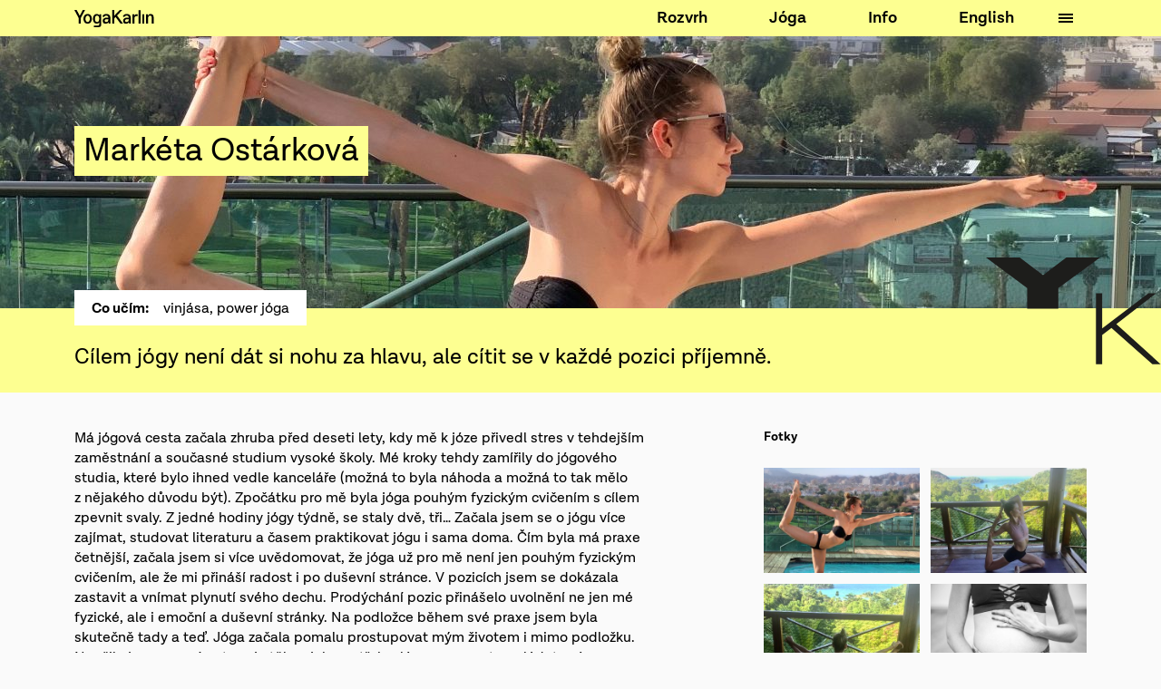

--- FILE ---
content_type: text/html; charset=UTF-8
request_url: https://yogakarlin.cz/lektor/marketa-ostarkova/
body_size: 7222
content:
<!doctype html>
<html lang="cs-CZ">
<head><meta charset="UTF-8" /><title>Markéta Ostárková - Yoga Karlín</title><meta http-equiv="Content-Type" content="text/html; charset=UTF-8" /><meta http-equiv="X-UA-Compatible" content="IE=edge,chrome=1"><meta name="viewport" content="width=device-width, initial-scale=1.0"><meta name="theme-color" content="#000"/><link rel="apple-touch-icon" sizes="180x180" href="/apple-touch-icon.png"><link rel="icon" type="image/png" sizes="32x32" href="/favicon-32x32.png"><link rel="icon" type="image/png" sizes="16x16" href="/favicon-16x16.png"><link rel="manifest" href="/manifest.json"><link rel="mask-icon" href="/safari-pinned-tab.svg" color="#5bbad5"><link rel="preload" href="https://yogakarlin.cz/wp-content/themes/yoga/dist/scripts/main-ead3256039.js" as="script"><link rel="dns-prefetch" href="//maps.googleapis.com"><link rel="alternate" hreflang="cs" href="https://yogakarlin.cz/lektor/marketa-ostarkova/" /><!-- This site is optimized with the Yoast SEO plugin v14.2 - https://yoast.com/wordpress/plugins/seo/ --><meta name="robots" content="index, follow" /><meta name="googlebot" content="index, follow, max-snippet:-1, max-image-preview:large, max-video-preview:-1" /><meta name="bingbot" content="index, follow, max-snippet:-1, max-image-preview:large, max-video-preview:-1" /><link rel="canonical" href="https://yogakarlin.cz/lektor/marketa-ostarkova/" /><meta property="og:locale" content="cs_CZ" /><meta property="og:type" content="article" /><meta property="og:title" content="Markéta Ostárková - Yoga Karlín" /><meta property="og:description" content="Má jógová cesta začala zhruba před deseti lety, kdy mě k&nbsp;józe přivedl stres v&nbsp;tehdejším zaměstnání a&nbsp;současné studium vysoké školy. Mé kroky tehdy zamířily do jógového studia, které bylo ihned vedle kanceláře (možná to byla náhoda a&nbsp;možná to tak mělo z&nbsp;nějakého důvodu být). Zpočátku pro mě byla jóga pouhým fyzickým cvičením s&nbsp;cílem zpevnit svaly. Z&nbsp;jedné hodiny [&hellip;]" /><meta property="og:url" content="https://yogakarlin.cz/lektor/marketa-ostarkova/" /><meta property="og:site_name" content="Yoga Karlín" /><meta property="article:modified_time" content="2021-06-24T12:37:54+00:00" /><meta property="og:image" content="https://yogakarlin.cz/wp-content/uploads/2021/06/profil-scaled.jpg" /><meta property="og:image:width" content="2560" /><meta property="og:image:height" content="1707" /><meta name="twitter:card" content="summary" /><script type="application/ld+json" class="yoast-schema-graph">{"@context":"https://schema.org","@graph":[{"@type":"WebSite","@id":"https://yogakarlin.cz/#website","url":"https://yogakarlin.cz/","name":"Yoga Karl\u00edn","description":"J\u00f3ga v Karl\u00edn\u011b, Praha 8","inLanguage":"cs"},{"@type":"ImageObject","@id":"https://yogakarlin.cz/lektor/marketa-ostarkova/#primaryimage","inLanguage":"cs","url":"https://yogakarlin.cz/wp-content/uploads/2021/06/profil-scaled.jpg","width":2560,"height":1707},{"@type":"WebPage","@id":"https://yogakarlin.cz/lektor/marketa-ostarkova/#webpage","url":"https://yogakarlin.cz/lektor/marketa-ostarkova/","name":"Mark\u00e9ta Ost\u00e1rkov\u00e1 - Yoga Karl\u00edn","isPartOf":{"@id":"https://yogakarlin.cz/#website"},"primaryImageOfPage":{"@id":"https://yogakarlin.cz/lektor/marketa-ostarkova/#primaryimage"},"datePublished":"2020-02-03T21:10:25+00:00","dateModified":"2021-06-24T12:37:54+00:00","inLanguage":"cs","potentialAction":[{"@type":"ReadAction","target":["https://yogakarlin.cz/lektor/marketa-ostarkova/"]}]}]}</script><!-- / Yoast SEO plugin. --><link rel='dns-prefetch' href='//s.w.org' /><script type="text/javascript">
			window._wpemojiSettings = {"baseUrl":"https:\/\/s.w.org\/images\/core\/emoji\/12.0.0-1\/72x72\/","ext":".png","svgUrl":"https:\/\/s.w.org\/images\/core\/emoji\/12.0.0-1\/svg\/","svgExt":".svg","source":{"concatemoji":"https:\/\/yogakarlin.cz\/wp-includes\/js\/wp-emoji-release.min.js?ver=5.4.18"}};
			/*! This file is auto-generated */
			!function(e,a,t){var n,r,o,i=a.createElement("canvas"),p=i.getContext&&i.getContext("2d");function s(e,t){var a=String.fromCharCode;p.clearRect(0,0,i.width,i.height),p.fillText(a.apply(this,e),0,0);e=i.toDataURL();return p.clearRect(0,0,i.width,i.height),p.fillText(a.apply(this,t),0,0),e===i.toDataURL()}function c(e){var t=a.createElement("script");t.src=e,t.defer=t.type="text/javascript",a.getElementsByTagName("head")[0].appendChild(t)}for(o=Array("flag","emoji"),t.supports={everything:!0,everythingExceptFlag:!0},r=0;r<o.length;r++)t.supports[o[r]]=function(e){if(!p||!p.fillText)return!1;switch(p.textBaseline="top",p.font="600 32px Arial",e){case"flag":return s([127987,65039,8205,9895,65039],[127987,65039,8203,9895,65039])?!1:!s([55356,56826,55356,56819],[55356,56826,8203,55356,56819])&&!s([55356,57332,56128,56423,56128,56418,56128,56421,56128,56430,56128,56423,56128,56447],[55356,57332,8203,56128,56423,8203,56128,56418,8203,56128,56421,8203,56128,56430,8203,56128,56423,8203,56128,56447]);case"emoji":return!s([55357,56424,55356,57342,8205,55358,56605,8205,55357,56424,55356,57340],[55357,56424,55356,57342,8203,55358,56605,8203,55357,56424,55356,57340])}return!1}(o[r]),t.supports.everything=t.supports.everything&&t.supports[o[r]],"flag"!==o[r]&&(t.supports.everythingExceptFlag=t.supports.everythingExceptFlag&&t.supports[o[r]]);t.supports.everythingExceptFlag=t.supports.everythingExceptFlag&&!t.supports.flag,t.DOMReady=!1,t.readyCallback=function(){t.DOMReady=!0},t.supports.everything||(n=function(){t.readyCallback()},a.addEventListener?(a.addEventListener("DOMContentLoaded",n,!1),e.addEventListener("load",n,!1)):(e.attachEvent("onload",n),a.attachEvent("onreadystatechange",function(){"complete"===a.readyState&&t.readyCallback()})),(n=t.source||{}).concatemoji?c(n.concatemoji):n.wpemoji&&n.twemoji&&(c(n.twemoji),c(n.wpemoji)))}(window,document,window._wpemojiSettings);
		</script><style type="text/css">
img.wp-smiley,
img.emoji {
	display: inline !important;
	border: none !important;
	box-shadow: none !important;
	height: 1em !important;
	width: 1em !important;
	margin: 0 .07em !important;
	vertical-align: -0.1em !important;
	background: none !important;
	padding: 0 !important;
}
</style><link rel='stylesheet' id='wp-block-library-css'  href='https://yogakarlin.cz/wp-includes/css/dist/block-library/style.min.css?ver=5.4.18' type='text/css' media='all' /><link rel='stylesheet' id='wpml-menu-item-0-css'  href='//yogakarlin.cz/wp-content/plugins/sitepress-multilingual-cms/templates/language-switchers/menu-item/style.css?ver=1' type='text/css' media='all' /><link rel='stylesheet' id='wpml-tm-admin-bar-css'  href='https://yogakarlin.cz/wp-content/plugins/wpml-translation-management/res/css/admin-bar-style.css?ver=2.9.8' type='text/css' media='all' /><link rel='stylesheet' id='plnt/css-css'  href='https://yogakarlin.cz/wp-content/themes/yoga/dist/styles/main-ac6b84a12a.css' type='text/css' media='all' /><link rel='https://api.w.org/' href='https://yogakarlin.cz/api/' /><link rel="EditURI" type="application/rsd+xml" title="RSD" href="https://yogakarlin.cz/xmlrpc.php?rsd" /><link rel="wlwmanifest" type="application/wlwmanifest+xml" href="https://yogakarlin.cz/wp-includes/wlwmanifest.xml" /><meta name="generator" content="WordPress 5.4.18" /><link rel='shortlink' href='https://yogakarlin.cz/?p=4364' /><link rel="alternate" type="application/json+oembed" href="https://yogakarlin.cz/api/oembed/1.0/embed?url=https%3A%2F%2Fyogakarlin.cz%2Flektor%2Fmarketa-ostarkova%2F" /><link rel="alternate" type="text/xml+oembed" href="https://yogakarlin.cz/api/oembed/1.0/embed?url=https%3A%2F%2Fyogakarlin.cz%2Flektor%2Fmarketa-ostarkova%2F&#038;format=xml" /><meta name="generator" content="WPML ver:4.3.15 stt:9,1;" /><script async src="https://www.googletagmanager.com/gtag/js?id=UA-40101489-5"></script><script>
        window.dataLayer = window.dataLayer || [];
        function gtag(){dataLayer.push(arguments);}
        gtag('js', new Date());
        gtag('config', 'UA-40101489-5');
        gtag('config', 'AW-973646012');
    </script><style type="text/css" id="wp-custom-css">
			.hero--compat {
	min-height: 400px;
}		</style><script>
        !function(f,b,e,v,n,t,s)
        {if(f.fbq)return;n=f.fbq=function(){n.callMethod?
            n.callMethod.apply(n,arguments):n.queue.push(arguments)};
            if(!f._fbq)f._fbq=n;n.push=n;n.loaded=!0;n.version='2.0';
            n.queue=[];t=b.createElement(e);t.async=!0;
            t.src=v;s=b.getElementsByTagName(e)[0];
            s.parentNode.insertBefore(t,s)}(window,document,'script',
            'https://connect.facebook.net/en_US/fbevents.js');
        fbq('init', '182747569161128');
        fbq('track', 'PageView');
    </script><noscript><img height="1" width="1" src="https://www.facebook.com/tr?id=182747569161128&ev=PageView&noscript=1"/></noscript></head><body vocab="http://schema.org/" data-plnt-lang="cs"><div class="site-wrap"><header class="site-header"><nav class="site-nav site-nav--yellow" role="navigation"><div class="container site-nav__container"><a href="https://yogakarlin.cz" class="logo site-nav__logo"><img class="logo__img" src="https://yogakarlin.cz/wp-content/themes/yoga/dist/images/logo-horizontal-4461f5d2b6.svg" alt="Yoga Karlín" width="88" height="19"></a><div class="site-nav__menu"><ul class="flat-menu"><li class="flat-menu__item"><a href="https://yogakarlin.cz/rozvrh/" class="flat-menu__link" data-scroll>
			Rozvrh
		</a></li><li class="flat-menu__item"><a href="https://yogakarlin.cz/joga/" class="flat-menu__link" data-scroll>
			Jóga
		</a></li><li class="flat-menu__item"><a href="https://yogakarlin.cz/info/" class="flat-menu__link" data-scroll>
			Info
		</a></li><li class="flat-menu__item"><a href="https://yogakarlin.cz/en/" class="flat-menu__link" data-scroll><span class="wpml-ls-native" lang="en">English</span></a></li></ul><div class="overlay-menu  overlay-menu--yellow"><div class="overlay-menu__container"><div class="overlay-menu__logo"><a href="https://yogakarlin.cz" class="logo"><img class="logo__img" src="https://yogakarlin.cz/wp-content/themes/yoga/dist/images/logo-horizontal-4461f5d2b6.svg" alt="Yoga Karlín" width="88" height="19"></a></div><ul class="menu menu--columns"><li class="menu__item menu__item--parent "><a href="https://yogakarlin.cz/rozvrh/" class="menu__link">
						Rozvrh
					</a><ul class="menu__sub-menu"><li class="menu__item menu__item--child "><a href="https://yogakarlin.cz/rozvrh/?type%5B%5D=lesson" class="menu__link">
						Lekce
					</a></li><li class="menu__item menu__item--child "><a href="https://yogakarlin.cz/rozvrh/?type%5B%5D=course" class="menu__link">
						Kurzy
					</a></li><li class="menu__item menu__item--child "><a href="https://yogakarlin.cz/rozvrh/?type%5B%5D=workshop" class="menu__link">
						Dílny
					</a></li><li class="menu__item menu__item--child "><a href="https://yogakarlin.cz/rozvrh/?type%5B%5D=trip" class="menu__link">
						Pobyty
					</a></li><li class="menu__item menu__item--child "><a href="https://yogakarlin.cz/rozvrh/?level_id%5B%5D=2" class="menu__link">
						Začátečníci
					</a></li><li class="menu__item menu__item--child "><a href="https://yogakarlin.cz/rozvrh/?level_id%5B%5D=9" class="menu__link">
						Pokročilí
					</a></li></ul></li><li class="menu__item menu__item--parent "><a href="https://yogakarlin.cz/joga/" class="menu__link">
						Jóga
					</a><ul class="menu__sub-menu"><li class="menu__item menu__item--child "><a href="https://yogakarlin.cz/joga/#lekce" class="menu__link">
						Lekce & lektoři
					</a></li><li class="menu__item menu__item--child "><a href="https://yogakarlin.cz/joga/#udalosti" class="menu__link">
						Události
					</a></li><li class="menu__item menu__item--child "><a href="https://yogakarlin.cz/nabidka/individualni-lekce/" class="menu__link">
						Individuální lekce
					</a></li><li class="menu__item menu__item--child "><a href="https://yogakarlin.cz/nabidka/joga-pro-firmy/" class="menu__link">
						Jóga pro firmy
					</a></li><li class="menu__item menu__item--child "><a href="https://yogakarlin.cz/nabidka/fyzioterapie/" class="menu__link">
						Fyzioterapie
					</a></li><li class="menu__item menu__item--child "><a href="https://yogakarlin.cz/nabidka/masaze/" class="menu__link">
						Masáže
					</a></li></ul></li><li class="menu__item menu__item--parent "><a href="https://yogakarlin.cz/info/" class="menu__link">
						Info
					</a><ul class="menu__sub-menu"><li class="menu__item menu__item--child "><a href="https://yogakarlin.cz/info/#o-nas" class="menu__link">
						O nás
					</a></li><li class="menu__item menu__item--child "><a href="https://yogakarlin.cz/info/#otazky" class="menu__link">
						Otázky
					</a></li><li class="menu__item menu__item--child "><a href="https://yogakarlin.cz/info/#mobilni-aplikace" class="menu__link">
						Appka
					</a></li><li class="menu__item menu__item--child "><a href="https://yogakarlin.cz/info/#ceny" class="menu__link">
						Ceny
					</a></li><li class="menu__item menu__item--child "><a href="/info/#obchod" class="menu__link">
						Obchod
					</a></li><li class="menu__item menu__item--child "><a href="https://yogakarlin.cz/info/#kontakt" class="menu__link">
						Kontakt
					</a></li></ul></li></ul><div class="overlay-menu__lang-switcher"><a href="https://yogakarlin.cz/en/"
											 class="overlay-menu__lang">
											English
										</a></div></div></div><button class="site-nav__toggle hamburger hamburger--spring"><span class="hamburger-box"><span class="hamburger-inner"></span></span></button></div></div></nav></header><div class="site__main"><main role="main" class="site-content"><article class="single single--plnt_lector single--default-scheme single--has-thumbnail" id="post-4364"><header class="hero hero--compact"><div class="hero__bg hero__bg--parallaxed hero__bg--yellow"><img  alt="" srcset="https://yogakarlin.cz/wp-content/uploads/2020/02/MO_F5-768x390-c-default.jpg 768w, https://yogakarlin.cz/wp-content/uploads/2020/02/MO_F5-1280x650-c-default.jpg 1280w, https://yogakarlin.cz/wp-content/uploads/2020/02/MO_F5-1920x975-c-default.jpg 1920w, https://yogakarlin.cz/wp-content/uploads/2020/02/MO_F5-2560x1300-c-default.jpg 2560w" src="[data-uri]" class="hero__bg__img hero__bg__img--colored" alt=""></div><div class="hero__container"><div class="hero__content"><h1 class="hero__headline"><span class="title-bg title-bg--yellow">Markéta Ostárková</span></h1></div></div></header><div class="sub-header sub-header--with-toolbar sub-header--yellow"><div class="sub-header__content"><div class="sub-header__toolbar"><div class="sub-header__toolbar__label">
                          Co učím:
                        </div><div class="sub-header__toolbar__content">
                            vinjása, power jóga
                        </div></div><h2 class="sub-header__headline">Cílem jógy není dát si nohu za hlavu, ale cítit se v každé pozici příjemně.</h2></div></div><div class="single__body" id="content"><section class="section"><div class="single__content"><p>Má jógová cesta začala zhruba před deseti lety, kdy mě k&nbsp;józe přivedl stres v&nbsp;tehdejším zaměstnání a&nbsp;současné studium vysoké školy. Mé kroky tehdy zamířily do jógového studia, které bylo ihned vedle kanceláře (možná to byla náhoda a&nbsp;možná to tak mělo z&nbsp;nějakého důvodu být). Zpočátku pro mě byla jóga pouhým fyzickým cvičením s&nbsp;cílem zpevnit svaly. Z&nbsp;jedné hodiny jógy týdně, se staly dvě, tři… Začala jsem se o&nbsp;jógu více zajímat, studovat literaturu a&nbsp;časem praktikovat jógu i&nbsp;sama doma. Čím byla má praxe četnější, začala jsem si více uvědomovat, že jóga už pro mě není jen pouhým fyzickým cvičením, ale že mi přináší radost i&nbsp;po duševní stránce. V&nbsp;pozicích jsem se dokázala zastavit a&nbsp;vnímat plynutí svého dechu. Prodýchání pozic přinášelo uvolnění ne jen mé fyzické, ale i&nbsp;emoční a&nbsp;duševní stránky. Na podložce během své praxe jsem byla skutečně tady a&nbsp;teď. Jóga začala pomalu prostupovat mým životem i&nbsp;mimo podložku. Naučila jsem se vnímat svoje tělo a&nbsp;jeho potřeby, lépe se vyznat a&nbsp;zvládat své emoce a&nbsp;zároveň být více otevřená snaze pochopit ostatní. Jóga mi přinesla poznání, že i&nbsp;cesta je cíl, a&nbsp;že pokud chceme něčeho dosáhnout, chce to píli, ale zároveň i&nbsp;trpělivost.</p><p>Zaměřuji se zejména na vedení lekcí vinjása jógy a&nbsp;power jógy.<br />
Vedu lekce buď dynamičtějšího charakteru, kdy ásany provádíme plynule v rytmu našeho dechu, nebo jsou hodiny naopak vedené v pomalejším tempu avšak silově s delšími výdržemi v pozicích, kdy je dostatek času na prodýchání ásany. Dávám si záležet na tom, aby pro klienty byla lekce nejen uvolňujícím zážitkem, ale také aby pozice prováděli co nejsprávněji a&nbsp;při tom nepřekračovali své možnosti. Věřím, že právě to je cesta, jak si z každé hodiny odnést maximum pro svou duši i&nbsp;tělo. Mé lekce jsou vedeny vždy na základě intuice, aktuální situace a&nbsp;s ohledem na skladbu klientů.<br />
Mým mottem je, že cílem jógy není dát si nohu za hlavu, ale cítit se v každé pozici příjemně.</p></div><aside class="single__aside"><section class="single__aside__section"><h3 class="single__aside__section__title">Fotky</h3><div class="gallery gallery--2-columns"><figure class="gallery__item"><a href="https://yogakarlin.cz/wp-content/uploads/2020/02/MO_F5-1440x0-c-default.jpg" class="gallery__item__link" title=""><img  alt="" src="https://yogakarlin.cz/wp-content/uploads/2020/02/MO_F5-400x270-c-default.jpg" class="gallery__item__img"></a></figure><figure class="gallery__item"><a href="https://yogakarlin.cz/wp-content/uploads/2020/02/MO_F2-1440x0-c-default.jpg" class="gallery__item__link" title=""><img  alt="" src="https://yogakarlin.cz/wp-content/uploads/2020/02/MO_F2-400x270-c-default.jpg" class="gallery__item__img"></a></figure><figure class="gallery__item"><a href="https://yogakarlin.cz/wp-content/uploads/2020/02/MO_F1-1440x0-c-default.jpg" class="gallery__item__link" title=""><img  alt="" src="https://yogakarlin.cz/wp-content/uploads/2020/02/MO_F1-400x270-c-default.jpg" class="gallery__item__img"></a></figure><figure class="gallery__item"><a href="https://yogakarlin.cz/wp-content/uploads/2021/06/bricho-scaled-1440x0-c-default.jpg" class="gallery__item__link" title=""><img  alt="" src="https://yogakarlin.cz/wp-content/uploads/2021/06/bricho-scaled-400x270-c-default.jpg" class="gallery__item__img"></a></figure><figure class="gallery__item"><a href="https://yogakarlin.cz/wp-content/uploads/2021/06/profil-scaled-1440x0-c-default.jpg" class="gallery__item__link" title=""><img  alt="" src="https://yogakarlin.cz/wp-content/uploads/2021/06/profil-scaled-400x270-c-default.jpg" class="gallery__item__img"></a></figure><figure class="gallery__item"><a href="https://yogakarlin.cz/wp-content/uploads/2021/06/3I8A9198-2-scaled-1440x0-c-default.jpg" class="gallery__item__link" title=""><img  alt="" src="https://yogakarlin.cz/wp-content/uploads/2021/06/3I8A9198-2-scaled-400x270-c-default.jpg" class="gallery__item__img"></a></figure><figure class="gallery__item"><a href="https://yogakarlin.cz/wp-content/uploads/2021/06/3I8A0501-scaled-1440x0-c-default.jpg" class="gallery__item__link" title=""><img  alt="" src="https://yogakarlin.cz/wp-content/uploads/2021/06/3I8A0501-scaled-400x270-c-default.jpg" class="gallery__item__img"></a></figure><figure class="gallery__item"><a href="https://yogakarlin.cz/wp-content/uploads/2021/06/3I8A0432-scaled-1440x0-c-default.jpg" class="gallery__item__link" title=""><img  alt="" src="https://yogakarlin.cz/wp-content/uploads/2021/06/3I8A0432-scaled-400x270-c-default.jpg" class="gallery__item__img"></a></figure></div></section></aside></section><section class="section"><div class="schedule schedule--lector"><article class="schedule-item schedule-item--lector"><div class="schedule-item__date">
        úterý 27/1
    </div><time class="schedule-item__time">7:20 - 8:20</time><h3 class="schedule-item__title"><a href="https://yogakarlin.cz/joga/#power-joga">
                                    Power jóga
                            </a></h3><div class="schedule-item__intensity"><span class="intensity-indicator intensity-indicator--dynamicka"
      title="dynamická"><a href="https://yogakarlin.cz/joga/"><svg width="16" height="13"><use class="icon icon--orange" xlink:href="#icon-heart"></svg></a><strong class="intensity-indicator__label intensity-indicator__label--orange">Dynamická</strong></span></div><div class="schedule-item__price"><strong>
                219 Kč
            </strong></div><div class="schedule-item__message"></div></article><article class="schedule-item schedule-item--lector"><div class="schedule-item__date">
        úterý 3/2
    </div><time class="schedule-item__time">7:20 - 8:20</time><h3 class="schedule-item__title"><a href="https://yogakarlin.cz/joga/#power-joga">
                                    Power jóga
                            </a></h3><div class="schedule-item__intensity"><span class="intensity-indicator intensity-indicator--dynamicka"
      title="dynamická"><a href="https://yogakarlin.cz/joga/"><svg width="16" height="13"><use class="icon icon--orange" xlink:href="#icon-heart"></svg></a><strong class="intensity-indicator__label intensity-indicator__label--orange">Dynamická</strong></span></div><div class="schedule-item__price"><strong>
                219 Kč
            </strong></div><div class="schedule-item__message"></div></article><article class="schedule-item schedule-item--lector"><div class="schedule-item__date">
        úterý 10/2
    </div><time class="schedule-item__time">7:20 - 8:20</time><h3 class="schedule-item__title"><a href="https://yogakarlin.cz/joga/#power-joga">
                                    Power jóga
                            </a></h3><div class="schedule-item__intensity"><span class="intensity-indicator intensity-indicator--dynamicka"
      title="dynamická"><a href="https://yogakarlin.cz/joga/"><svg width="16" height="13"><use class="icon icon--orange" xlink:href="#icon-heart"></svg></a><strong class="intensity-indicator__label intensity-indicator__label--orange">Dynamická</strong></span></div><div class="schedule-item__price"><strong>
                219 Kč
            </strong></div><div class="schedule-item__message"></div></article><article class="schedule-item schedule-item--lector"><div class="schedule-item__date">
        úterý 17/2
    </div><time class="schedule-item__time">7:20 - 8:20</time><h3 class="schedule-item__title"><a href="https://yogakarlin.cz/joga/#power-joga">
                                    Power jóga
                            </a></h3><div class="schedule-item__intensity"><span class="intensity-indicator intensity-indicator--dynamicka"
      title="dynamická"><a href="https://yogakarlin.cz/joga/"><svg width="16" height="13"><use class="icon icon--orange" xlink:href="#icon-heart"></svg></a><strong class="intensity-indicator__label intensity-indicator__label--orange">Dynamická</strong></span></div><div class="schedule-item__price"><strong>
                219 Kč
            </strong></div><div class="schedule-item__message"></div></article><article class="schedule-item schedule-item--lector"><div class="schedule-item__date">
        sobota 21/2
    </div><time class="schedule-item__time">10:30 - 11:45</time><h3 class="schedule-item__title"><a href="https://yogakarlin.cz/joga/#vinjasa-joga">
                                    Vinjása jóga
                            </a></h3><div class="schedule-item__intensity"><span class="intensity-indicator intensity-indicator--dynamicka"
      title="dynamická"><a href="https://yogakarlin.cz/joga/"><svg width="16" height="13"><use class="icon icon--orange" xlink:href="#icon-heart"></svg></a><strong class="intensity-indicator__label intensity-indicator__label--orange">Dynamická</strong></span></div><div class="schedule-item__price"><strong>
                259 Kč
            </strong></div><div class="schedule-item__message"></div></article><article class="schedule-item schedule-item--lector"><div class="schedule-item__date">
        úterý 24/2
    </div><time class="schedule-item__time">7:20 - 8:20</time><h3 class="schedule-item__title"><a href="https://yogakarlin.cz/joga/#power-joga">
                                    Power jóga
                            </a></h3><div class="schedule-item__intensity"><span class="intensity-indicator intensity-indicator--dynamicka"
      title="dynamická"><a href="https://yogakarlin.cz/joga/"><svg width="16" height="13"><use class="icon icon--orange" xlink:href="#icon-heart"></svg></a><strong class="intensity-indicator__label intensity-indicator__label--orange">Dynamická</strong></span></div><div class="schedule-item__price"><strong>
                219 Kč
            </strong></div><div class="schedule-item__message"></div></article></div></section></div></article></main></div><footer id="footer" class="site-footer"><div class="site-footer__content site-footer__content--yellow"><div class="site-footer__main"><a
      href="https://yogakarlin.cz"
      class="logo"><img
        class="logo__img"
        src="https://yogakarlin.cz/wp-content/themes/yoga/dist/images/logo-horizontal-4461f5d2b6.svg"
        alt="Yoga Karlín"
        width="125"
        height="27"></a><div class="site__footer__address"><p>Březinova 13, Praha 8<br /><a href="mailto:info@yogakarlin.cz">info@yogakarlin.cz</a><br /><a href="tel:+420223005595">+420 223 005 595</a></p></div></div><div class="site-footer__menu"><ul class="menu menu--columns"><li class="menu__item menu__item--parent "><a href="https://yogakarlin.cz/rozvrh/" class="menu__link">
						Rozvrh
					</a><ul class="menu__sub-menu"><li class="menu__item menu__item--child "><a href="https://yogakarlin.cz/rozvrh/?type%5B%5D=lesson" class="menu__link">
						Lekce
					</a></li><li class="menu__item menu__item--child "><a href="https://yogakarlin.cz/rozvrh/?type%5B%5D=course" class="menu__link">
						Kurzy
					</a></li><li class="menu__item menu__item--child "><a href="https://yogakarlin.cz/rozvrh/?type%5B%5D=workshop" class="menu__link">
						Dílny
					</a></li><li class="menu__item menu__item--child "><a href="https://yogakarlin.cz/rozvrh/?type%5B%5D=trip" class="menu__link">
						Pobyty
					</a></li><li class="menu__item menu__item--child "><a href="https://yogakarlin.cz/rozvrh/?level_id%5B%5D=2" class="menu__link">
						Začátečníci
					</a></li><li class="menu__item menu__item--child "><a href="https://yogakarlin.cz/rozvrh/?level_id%5B%5D=9" class="menu__link">
						Pokročilí
					</a></li></ul></li><li class="menu__item menu__item--parent "><a href="https://yogakarlin.cz/joga/" class="menu__link">
						Jóga
					</a><ul class="menu__sub-menu"><li class="menu__item menu__item--child "><a href="https://yogakarlin.cz/joga/#lekce" class="menu__link">
						Lekce & lektoři
					</a></li><li class="menu__item menu__item--child "><a href="https://yogakarlin.cz/joga/#udalosti" class="menu__link">
						Události
					</a></li><li class="menu__item menu__item--child "><a href="https://yogakarlin.cz/nabidka/individualni-lekce/" class="menu__link">
						Individuální lekce
					</a></li><li class="menu__item menu__item--child "><a href="https://yogakarlin.cz/nabidka/joga-pro-firmy/" class="menu__link">
						Jóga pro firmy
					</a></li><li class="menu__item menu__item--child "><a href="https://yogakarlin.cz/nabidka/fyzioterapie/" class="menu__link">
						Fyzioterapie
					</a></li><li class="menu__item menu__item--child "><a href="https://yogakarlin.cz/nabidka/masaze/" class="menu__link">
						Masáže
					</a></li></ul></li><li class="menu__item menu__item--parent "><a href="https://yogakarlin.cz/info/" class="menu__link">
						Info
					</a><ul class="menu__sub-menu"><li class="menu__item menu__item--child "><a href="https://yogakarlin.cz/info/#o-nas" class="menu__link">
						O nás
					</a></li><li class="menu__item menu__item--child "><a href="https://yogakarlin.cz/info/#otazky" class="menu__link">
						Otázky
					</a></li><li class="menu__item menu__item--child "><a href="https://yogakarlin.cz/info/#mobilni-aplikace" class="menu__link">
						Appka
					</a></li><li class="menu__item menu__item--child "><a href="https://yogakarlin.cz/info/#ceny" class="menu__link">
						Ceny
					</a></li><li class="menu__item menu__item--child "><a href="/info/#obchod" class="menu__link">
						Obchod
					</a></li><li class="menu__item menu__item--child "><a href="https://yogakarlin.cz/info/#kontakt" class="menu__link">
						Kontakt
					</a></li></ul></li></ul></div><div class="site-footer__location"><a
      href="https://www.google.cz/maps/place/Yoga+Karl%C3%ADn/@50.0930238,14.4543399,17z/data=!3m1!4b1!4m5!3m4!1s0x470b94a6bbb5aa45:0xaad98f6a9cab484f!8m2!3d50.0930204!4d14.4565285?hl=cs"
      target="_blank"><img
        src="https://yogakarlin.cz/wp-content/themes/yoga/dist/images/footer-map-ece0255765.png"
        alt="Yoga Karlín"
        width="316"
        height="220"></a></div></div></footer><div id="inline-svg-store" class="visually-hidden"><svg xmlns="http://www.w3.org/2000/svg" xmlns:xlink="http://www.w3.org/1999/xlink"><defs><path id="magnify-a" d="M24.7 20l-7.7.64v2.18l7.7.64z"/><path id="magnify-b" d="M19.15 19.15A7.7 7.7 0 1 0 8.27 8.26a7.7 7.7 0 0 0 10.88 10.89z"/><path id="magnify-c" d="M9 13.04V11h6.97v2.04z"/></defs><symbol id="icon-arrow" viewBox="0 0 17 20.9"><path d="M-58.6 9.6l2.8 2.8-8.5 8.5-8.5-8.5 2.8-2.8 3.3 3.3V0h4v13.6l4.1-4zM6.5 0h4.1v18H6.5z"/><path d="M5.645 17.834l8.485-8.485 2.899 2.899-8.485 8.485z"/><path d="M.04 12.169l2.899-2.9 8.485 8.486-2.9 2.899z"/></symbol><symbol id="icon-heart" viewBox="0 0 14 13"><path d="M12.77 2.01a3.45 3.45 0 0 1 0 4.84L6.88 12.8 1 6.85a3.43 3.43 0 0 1 0-4.84 3.36 3.36 0 0 1 4.79 0l1.09 1.1 1.09-1.1a3.35 3.35 0 0 1 4.8 0z"/></symbol><symbol id="icon-magnify" viewBox="0 0 21 21"><desc>Generated with Avocode.</desc><use fill="#4a4a4a" xlink:href="#magnify-a" transform="translate(-5 -5)"/><use fill="#fff" fill-opacity="0" stroke="#4a4a4a" stroke-miterlimit="50" stroke-width="2" xlink:href="#magnify-b" transform="translate(-5 -5)"/><use fill="#4a4a4a" xlink:href="#magnify-c" transform="translate(-5 -5)"/><use fill="#4a4a4a" xlink:href="#magnify-c" transform="translate(-5 -5)"/></symbol></svg></div><script type='text/javascript'>
/* <![CDATA[ */
var PLNT = {"apiUrl":"https:\/\/yogakarlin.cz\/api\/","nonce":"5af508d1d1","templateDir":"https:\/\/yogakarlin.cz\/wp-content\/themes\/yoga","googleApiKey":"AIzaSyCAEc0-O_576Q3F29LwL4oX8bk4YRKH1PQ"};
/* ]]> */
</script><script type='text/javascript' defer="defer" src='https://yogakarlin.cz/wp-content/themes/yoga/dist/scripts/main-ead3256039.js'></script><script type='text/javascript' defer="defer" src='https://yogakarlin.cz/wp-includes/js/wp-embed.min.js?ver=5.4.18'></script></div></body></html>


--- FILE ---
content_type: text/css; charset=utf-8
request_url: https://yogakarlin.cz/wp-content/themes/yoga/dist/styles/main-ac6b84a12a.css
body_size: 12694
content:
/*! Designed and coded @ Perfect Planet http://plnt.cz
* ====================================================
*//*! normalize.css v7.0.0 | MIT License | github.com/necolas/normalize.css */html{line-height:1.15;-ms-text-size-adjust:100%;-webkit-text-size-adjust:100%}body{margin:0}article,aside,footer,header,nav,section{display:block}h1{font-size:2em;margin:.67em 0}figcaption,figure,main{display:block}figure{margin:1em 40px}hr{-webkit-box-sizing:content-box;box-sizing:content-box;height:0;overflow:visible}pre{font-family:monospace,monospace;font-size:1em}a{background-color:transparent;-webkit-text-decoration-skip:objects}abbr[title]{border-bottom:none;text-decoration:underline;-webkit-text-decoration:underline dotted;text-decoration:underline dotted}b,strong{font-weight:inherit}b,strong{font-weight:bolder}code,kbd,samp{font-family:monospace,monospace;font-size:1em}dfn{font-style:italic}mark{background-color:#ff0;color:#000}small{font-size:80%}sub,sup{font-size:75%;line-height:0;position:relative;vertical-align:baseline}sub{bottom:-.25em}sup{top:-.5em}audio,video{display:inline-block}audio:not([controls]){display:none;height:0}img{border-style:none}svg:not(:root){overflow:hidden}button,input,optgroup,select,textarea{font-family:sans-serif;font-size:100%;line-height:1.15;margin:0}button,input{overflow:visible}button,select{text-transform:none}button,html [type=button],[type=reset],[type=submit]{-webkit-appearance:button}button::-moz-focus-inner,[type=button]::-moz-focus-inner,[type=reset]::-moz-focus-inner,[type=submit]::-moz-focus-inner{border-style:none;padding:0}button:-moz-focusring,[type=button]:-moz-focusring,[type=reset]:-moz-focusring,[type=submit]:-moz-focusring{outline:1px dotted ButtonText}fieldset{padding:.35em .75em .625em}legend{-webkit-box-sizing:border-box;box-sizing:border-box;color:inherit;display:table;max-width:100%;padding:0;white-space:normal}progress{display:inline-block;vertical-align:baseline}textarea{overflow:auto}[type=checkbox],[type=radio]{-webkit-box-sizing:border-box;box-sizing:border-box;padding:0}[type=number]::-webkit-inner-spin-button,[type=number]::-webkit-outer-spin-button{height:auto}[type=search]{-webkit-appearance:textfield;outline-offset:-2px}[type=search]::-webkit-search-cancel-button,[type=search]::-webkit-search-decoration{-webkit-appearance:none}::-webkit-file-upload-button{-webkit-appearance:button;font:inherit}details,menu{display:block}summary{display:list-item}canvas{display:inline-block}template{display:none}[hidden]{display:none}.mfp-bg{top:0;left:0;width:100%;height:100%;z-index:1042;overflow:hidden;position:fixed;background:#0b0b0b;opacity:.8}.mfp-wrap{top:0;left:0;width:100%;height:100%;z-index:1043;position:fixed;outline:none!important;-webkit-backface-visibility:hidden}.mfp-container{text-align:center;position:absolute;width:100%;height:100%;left:0;top:0;padding:0 8px;-webkit-box-sizing:border-box;box-sizing:border-box}.mfp-container:before{content:'';display:inline-block;height:100%;vertical-align:middle}.mfp-align-top .mfp-container:before{display:none}.mfp-content{position:relative;display:inline-block;vertical-align:middle;margin:0 auto;text-align:left;z-index:1045}.mfp-inline-holder .mfp-content,.mfp-ajax-holder .mfp-content{width:100%;cursor:auto}.mfp-ajax-cur{cursor:progress}.mfp-zoom-out-cur,.mfp-zoom-out-cur .mfp-image-holder .mfp-close{cursor:-webkit-zoom-out;cursor:zoom-out}.mfp-zoom{cursor:pointer;cursor:-webkit-zoom-in;cursor:zoom-in}.mfp-auto-cursor .mfp-content{cursor:auto}.mfp-close,.mfp-arrow,.mfp-preloader,.mfp-counter{-webkit-user-select:none;-moz-user-select:none;-ms-user-select:none;user-select:none}.mfp-loading.mfp-figure{display:none}.mfp-hide{display:none!important}.mfp-preloader{color:#CCC;position:absolute;top:50%;width:auto;text-align:center;margin-top:-.8em;left:8px;right:8px;z-index:1044}.mfp-preloader a{color:#CCC}.mfp-preloader a:hover{color:#FFF}.mfp-s-ready .mfp-preloader{display:none}.mfp-s-error .mfp-content{display:none}button.mfp-close,button.mfp-arrow{overflow:visible;cursor:pointer;background:transparent;border:0;-webkit-appearance:none;display:block;outline:none;padding:0;z-index:1046;-webkit-box-shadow:none;box-shadow:none;-ms-touch-action:manipulation;touch-action:manipulation}button::-moz-focus-inner{padding:0;border:0}.mfp-close{width:44px;height:44px;line-height:44px;position:absolute;right:0;top:0;text-decoration:none;text-align:center;opacity:.65;padding:0 0 18px 10px;color:#FFF;font-style:normal;font-size:28px;font-family:Arial,Baskerville,monospace}.mfp-close:hover,.mfp-close:focus{opacity:1}.mfp-close:active{top:1px}.mfp-close-btn-in .mfp-close{color:#333}.mfp-image-holder .mfp-close,.mfp-iframe-holder .mfp-close{color:#FFF;right:-6px;text-align:right;padding-right:6px;width:100%}.mfp-counter{position:absolute;top:0;right:0;color:#CCC;font-size:12px;line-height:18px;white-space:nowrap}.mfp-arrow{position:absolute;opacity:.65;margin:0;top:50%;margin-top:-55px;padding:0;width:90px;height:110px;-webkit-tap-highlight-color:transparent}.mfp-arrow:active{margin-top:-54px}.mfp-arrow:hover,.mfp-arrow:focus{opacity:1}.mfp-arrow:before,.mfp-arrow:after{content:'';display:block;width:0;height:0;position:absolute;left:0;top:0;margin-top:35px;margin-left:35px;border:medium inset transparent}.mfp-arrow:after{border-top-width:13px;border-bottom-width:13px;top:8px}.mfp-arrow:before{border-top-width:21px;border-bottom-width:21px;opacity:.7}.mfp-arrow-left{left:0}.mfp-arrow-left:after{border-right:17px solid #FFF;margin-left:31px}.mfp-arrow-left:before{margin-left:25px;border-right:27px solid #3f3f3f}.mfp-arrow-right{right:0}.mfp-arrow-right:after{border-left:17px solid #FFF;margin-left:39px}.mfp-arrow-right:before{border-left:27px solid #3f3f3f}.mfp-iframe-holder{padding-top:40px;padding-bottom:40px}.mfp-iframe-holder .mfp-content{line-height:0;width:100%;max-width:900px}.mfp-iframe-holder .mfp-close{top:-40px}.mfp-iframe-scaler{width:100%;height:0;overflow:hidden;padding-top:56.25%}.mfp-iframe-scaler iframe{position:absolute;display:block;top:0;left:0;width:100%;height:100%;-webkit-box-shadow:0 0 8px rgba(0,0,0,.6);box-shadow:0 0 8px rgba(0,0,0,.6);background:#000}img.mfp-img{width:auto;max-width:100%;height:auto;display:block;line-height:0;-webkit-box-sizing:border-box;box-sizing:border-box;padding:40px 0;margin:0 auto}.mfp-figure{line-height:0}.mfp-figure:after{content:'';position:absolute;left:0;top:40px;bottom:40px;display:block;right:0;width:auto;height:auto;z-index:-1;-webkit-box-shadow:0 0 8px rgba(0,0,0,.6);box-shadow:0 0 8px rgba(0,0,0,.6);background:#444}.mfp-figure small{color:#bdbdbd;display:block;font-size:12px;line-height:14px}.mfp-figure figure{margin:0}.mfp-bottom-bar{margin-top:-36px;position:absolute;top:100%;left:0;width:100%;cursor:auto}.mfp-title{text-align:left;line-height:18px;color:#f3f3f3;word-wrap:break-word;padding-right:36px}.mfp-image-holder .mfp-content{max-width:100%}.mfp-gallery .mfp-image-holder .mfp-figure{cursor:pointer}@media screen and (max-width:800px) and (orientation:landscape),screen and (max-height:300px){.mfp-img-mobile .mfp-image-holder{padding-left:0;padding-right:0}.mfp-img-mobile img.mfp-img{padding:0}.mfp-img-mobile .mfp-figure:after{top:0;bottom:0}.mfp-img-mobile .mfp-figure small{display:inline;margin-left:5px}.mfp-img-mobile .mfp-bottom-bar{background:rgba(0,0,0,.6);bottom:0;margin:0;top:auto;padding:3px 5px;position:fixed;-webkit-box-sizing:border-box;box-sizing:border-box}.mfp-img-mobile .mfp-bottom-bar:empty{padding:0}.mfp-img-mobile .mfp-counter{right:5px;top:3px}.mfp-img-mobile .mfp-close{top:0;right:0;width:35px;height:35px;line-height:35px;background:rgba(0,0,0,.6);position:fixed;text-align:center;padding:0}}@media all and (max-width:900px){.mfp-arrow{-webkit-transform:scale(.75);transform:scale(.75)}.mfp-arrow-left{-webkit-transform-origin:0;transform-origin:0}.mfp-arrow-right{-webkit-transform-origin:100%;transform-origin:100%}.mfp-container{padding-left:6px;padding-right:6px}}html{-webkit-box-sizing:border-box;box-sizing:border-box}*,:before,:after{-webkit-box-sizing:inherit;box-sizing:inherit}@font-face{font-family:Lota Grotesque;src:url(../fonts/hinted-subset-LotaGrotesque-RegularIt.eot);src:url(../fonts/hinted-subset-LotaGrotesque-RegularIt.eot?#iefix) format('embedded-opentype'),url(../fonts/hinted-subset-LotaGrotesque-RegularIt.woff2) format('woff2'),url(../fonts/hinted-subset-LotaGrotesque-RegularIt.woff) format('woff'),url(../fonts/hinted-subset-LotaGrotesque-RegularIt.ttf) format('truetype');font-style:italic}@font-face{font-family:Lota Grotesque;src:url(../fonts/hinted-subset-LotaGrotesque-Thin.eot);src:url(../fonts/hinted-subset-LotaGrotesque-Thin.eot?#iefix) format('embedded-opentype'),url(../fonts/hinted-subset-LotaGrotesque-Thin.woff2) format('woff2'),url(../fonts/hinted-subset-LotaGrotesque-Thin.woff) format('woff'),url(../fonts/hinted-subset-LotaGrotesque-Thin.ttf) format('truetype');font-weight:100}@font-face{font-family:Lota Grotesque;src:url(../fonts/hinted-subset-LotaGrotesque-LightIt.eot);src:url(../fonts/hinted-subset-LotaGrotesque-LightIt.eot?#iefix) format('embedded-opentype'),url(../fonts/hinted-subset-LotaGrotesque-LightIt.woff2) format('woff2'),url(../fonts/hinted-subset-LotaGrotesque-LightIt.woff) format('woff'),url(../fonts/hinted-subset-LotaGrotesque-LightIt.ttf) format('truetype');font-weight:300;font-style:italic}@font-face{font-family:Lota Grotesque;src:url(../fonts/hinted-subset-LotaGrotesque-Black.eot);src:url(../fonts/hinted-subset-LotaGrotesque-Black.eot?#iefix) format('embedded-opentype'),url(../fonts/hinted-subset-LotaGrotesque-Black.woff2) format('woff2'),url(../fonts/hinted-subset-LotaGrotesque-Black.woff) format('woff'),url(../fonts/hinted-subset-LotaGrotesque-Black.ttf) format('truetype');font-weight:900}@font-face{font-family:Lota Grotesque;src:url(../fonts/hinted-subset-LotaGrotesque-Light.eot);src:url(../fonts/hinted-subset-LotaGrotesque-Light.eot?#iefix) format('embedded-opentype'),url(../fonts/hinted-subset-LotaGrotesque-Light.woff2) format('woff2'),url(../fonts/hinted-subset-LotaGrotesque-Light.woff) format('woff'),url(../fonts/hinted-subset-LotaGrotesque-Light.ttf) format('truetype');font-weight:300}@font-face{font-family:Lota Grotesque;src:url(../fonts/hinted-subset-LotaGrotesque-SemiBoldIt.eot);src:url(../fonts/hinted-subset-LotaGrotesque-SemiBoldIt.eot?#iefix) format('embedded-opentype'),url(../fonts/hinted-subset-LotaGrotesque-SemiBoldIt.woff2) format('woff2'),url(../fonts/hinted-subset-LotaGrotesque-SemiBoldIt.woff) format('woff'),url(../fonts/hinted-subset-LotaGrotesque-SemiBoldIt.ttf) format('truetype');font-weight:600;font-style:italic}@font-face{font-family:Lota Grotesque;src:url(../fonts/hinted-subset-LotaGrotesque-ExtraLightIt.eot);src:url(../fonts/hinted-subset-LotaGrotesque-ExtraLightIt.eot?#iefix) format('embedded-opentype'),url(../fonts/hinted-subset-LotaGrotesque-ExtraLightIt.woff2) format('woff2'),url(../fonts/hinted-subset-LotaGrotesque-ExtraLightIt.woff) format('woff'),url(../fonts/hinted-subset-LotaGrotesque-ExtraLightIt.ttf) format('truetype');font-weight:200;font-style:italic}@font-face{font-family:Lota Grotesque;src:url(../fonts/hinted-subset-LotaGrotesque-Regular.eot);src:url(../fonts/hinted-subset-LotaGrotesque-Regular.eot?#iefix) format('embedded-opentype'),url(../fonts/hinted-subset-LotaGrotesque-Regular.woff2) format('woff2'),url(../fonts/hinted-subset-LotaGrotesque-Regular.woff) format('woff'),url(../fonts/hinted-subset-LotaGrotesque-Regular.ttf) format('truetype')}@font-face{font-family:Lota Grotesque;src:url(../fonts/hinted-subset-LotaGrotesque-BlackIt.eot);src:url(../fonts/hinted-subset-LotaGrotesque-BlackIt.eot?#iefix) format('embedded-opentype'),url(../fonts/hinted-subset-LotaGrotesque-BlackIt.woff2) format('woff2'),url(../fonts/hinted-subset-LotaGrotesque-BlackIt.woff) format('woff'),url(../fonts/hinted-subset-LotaGrotesque-BlackIt.ttf) format('truetype');font-weight:900;font-style:italic}@font-face{font-family:Lota Grotesque;src:url(../fonts/hinted-subset-LotaGrotesque-BoldIt.eot);src:url(../fonts/hinted-subset-LotaGrotesque-BoldIt.eot?#iefix) format('embedded-opentype'),url(../fonts/hinted-subset-LotaGrotesque-BoldIt.woff2) format('woff2'),url(../fonts/hinted-subset-LotaGrotesque-BoldIt.woff) format('woff'),url(../fonts/hinted-subset-LotaGrotesque-BoldIt.ttf) format('truetype');font-weight:700;font-style:italic}@font-face{font-family:Lota Grotesque;src:url(../fonts/hinted-subset-LotaGrotesque-ThinIt.eot);src:url(../fonts/hinted-subset-LotaGrotesque-ThinIt.eot?#iefix) format('embedded-opentype'),url(../fonts/hinted-subset-LotaGrotesque-ThinIt.woff2) format('woff2'),url(../fonts/hinted-subset-LotaGrotesque-ThinIt.woff) format('woff'),url(../fonts/hinted-subset-LotaGrotesque-ThinIt.ttf) format('truetype');font-weight:100;font-style:italic}@font-face{font-family:Lota Grotesque;src:url(../fonts/hinted-subset-LotaGrotesque-SemiBold.eot);src:url(../fonts/hinted-subset-LotaGrotesque-SemiBold.eot?#iefix) format('embedded-opentype'),url(../fonts/hinted-subset-LotaGrotesque-SemiBold.woff2) format('woff2'),url(../fonts/hinted-subset-LotaGrotesque-SemiBold.woff) format('woff'),url(../fonts/hinted-subset-LotaGrotesque-SemiBold.ttf) format('truetype');font-weight:600}@font-face{font-family:Lota Grotesque;src:url(../fonts/hinted-subset-LotaGrotesque-ExtraLight.eot);src:url(../fonts/hinted-subset-LotaGrotesque-ExtraLight.eot?#iefix) format('embedded-opentype'),url(../fonts/hinted-subset-LotaGrotesque-ExtraLight.woff2) format('woff2'),url(../fonts/hinted-subset-LotaGrotesque-ExtraLight.woff) format('woff'),url(../fonts/hinted-subset-LotaGrotesque-ExtraLight.ttf) format('truetype');font-weight:200}@font-face{font-family:Lota Grotesque;src:url(../fonts/hinted-subset-LotaGrotesque-Bold.eot);src:url(../fonts/hinted-subset-LotaGrotesque-Bold.eot?#iefix) format('embedded-opentype'),url(../fonts/hinted-subset-LotaGrotesque-Bold.woff2) format('woff2'),url(../fonts/hinted-subset-LotaGrotesque-Bold.woff) format('woff'),url(../fonts/hinted-subset-LotaGrotesque-Bold.ttf) format('truetype');font-weight:700}.hamburger{display:inline-block;cursor:pointer;-webkit-transition-property:opacity,-webkit-filter;transition-property:opacity,-webkit-filter;transition-property:opacity,filter;transition-property:opacity,filter,-webkit-filter;-webkit-transition-duration:.15s;transition-duration:.15s;-webkit-transition-timing-function:linear;transition-timing-function:linear;font:inherit;color:inherit;text-transform:none;background-color:transparent;border:0;margin:0;overflow:visible}.hamburger-box{width:16px;height:12px;display:inline-block;position:relative}.hamburger-inner{display:block;top:50%;margin-top:-2px}.hamburger-inner,.hamburger-inner:before,.hamburger-inner:after{width:16px;height:2px;background-color:#000;position:absolute;-webkit-transition-property:-webkit-transform;transition-property:-webkit-transform;transition-property:transform;transition-property:transform,-webkit-transform;-webkit-transition-duration:.15s;transition-duration:.15s;-webkit-transition-timing-function:ease;transition-timing-function:ease}.hamburger-inner:before,.hamburger-inner:after{content:"";display:block}.hamburger-inner:before{top:-5px}.hamburger-inner:after{bottom:-5px}.hamburger--spring .hamburger-inner{top:2px;-webkit-transition:background-color 0s .13s linear;transition:background-color 0s .13s linear}.hamburger--spring .hamburger-inner:before{top:4px;-webkit-transition:top .1s .2s cubic-bezier(.33333,.66667,.66667,1),-webkit-transform .13s cubic-bezier(.55,.055,.675,.19);transition:top .1s .2s cubic-bezier(.33333,.66667,.66667,1),-webkit-transform .13s cubic-bezier(.55,.055,.675,.19);transition:top .1s .2s cubic-bezier(.33333,.66667,.66667,1),transform .13s cubic-bezier(.55,.055,.675,.19);transition:top .1s .2s cubic-bezier(.33333,.66667,.66667,1),transform .13s cubic-bezier(.55,.055,.675,.19),-webkit-transform .13s cubic-bezier(.55,.055,.675,.19)}.hamburger--spring .hamburger-inner:after{top:8px;-webkit-transition:top .2s .2s cubic-bezier(.33333,.66667,.66667,1),-webkit-transform .13s cubic-bezier(.55,.055,.675,.19);transition:top .2s .2s cubic-bezier(.33333,.66667,.66667,1),-webkit-transform .13s cubic-bezier(.55,.055,.675,.19);transition:top .2s .2s cubic-bezier(.33333,.66667,.66667,1),transform .13s cubic-bezier(.55,.055,.675,.19);transition:top .2s .2s cubic-bezier(.33333,.66667,.66667,1),transform .13s cubic-bezier(.55,.055,.675,.19),-webkit-transform .13s cubic-bezier(.55,.055,.675,.19)}.hamburger--spring.is-active .hamburger-inner{-webkit-transition-delay:.22s;transition-delay:.22s;background-color:transparent}.hamburger--spring.is-active .hamburger-inner:before{top:0;-webkit-transition:top .1s .15s cubic-bezier(.33333,0,.66667,.33333),-webkit-transform .13s .22s cubic-bezier(.215,.61,.355,1);transition:top .1s .15s cubic-bezier(.33333,0,.66667,.33333),-webkit-transform .13s .22s cubic-bezier(.215,.61,.355,1);transition:top .1s .15s cubic-bezier(.33333,0,.66667,.33333),transform .13s .22s cubic-bezier(.215,.61,.355,1);transition:top .1s .15s cubic-bezier(.33333,0,.66667,.33333),transform .13s .22s cubic-bezier(.215,.61,.355,1),-webkit-transform .13s .22s cubic-bezier(.215,.61,.355,1);-webkit-transform:translate3d(0,4px,0) rotate(45deg);transform:translate3d(0,4px,0) rotate(45deg)}.hamburger--spring.is-active .hamburger-inner:after{top:0;-webkit-transition:top .2s cubic-bezier(.33333,0,.66667,.33333),-webkit-transform .13s .22s cubic-bezier(.215,.61,.355,1);transition:top .2s cubic-bezier(.33333,0,.66667,.33333),-webkit-transform .13s .22s cubic-bezier(.215,.61,.355,1);transition:top .2s cubic-bezier(.33333,0,.66667,.33333),transform .13s .22s cubic-bezier(.215,.61,.355,1);transition:top .2s cubic-bezier(.33333,0,.66667,.33333),transform .13s .22s cubic-bezier(.215,.61,.355,1),-webkit-transform .13s .22s cubic-bezier(.215,.61,.355,1);-webkit-transform:translate3d(0,4px,0) rotate(-45deg);transform:translate3d(0,4px,0) rotate(-45deg)}a{color:#000;text-decoration:underline}a:visited{color:#000}a:hover,a:focus{text-decoration:none}blockquote{display:block;margin-left:0;font-weight:700;font-style:italic;font-family:Lota Grotesque,serif;line-height:1.286;margin:0 0 12px;font-size:calc(16px + 2 * ((100vw - 320px) / 844));margin-top:0;color:#000;font-weight:400}@media screen and (min-width:1164px){blockquote{font-size:18px}}@media screen and (max-width:320px){blockquote{font-size:16px}}blockquote em{color:#000;font-weight:400}body{color:#000;background:#fafafa;font-family:Lota Grotesque,serif;line-height:1.375;speak:none;font-style:normal;font-variant:normal;text-transform:none;font-size:calc(14px + 0 * ((100vw - 420px) / 860));min-height:100vh;margin:0}@media screen and (min-width:1280px){body{font-size:14px}}@media screen and (max-width:420px){body{font-size:14px}}button{background:none;border:none;cursor:pointer;font-family:Lota Grotesque,serif}em{color:#000}.h1,h1,.h2,h2,.h3,h3,.h4,h4{font-family:Lota Grotesque,serif;line-height:1.286;font-weight:400;margin:0 0 12px}.h1,h1{font-size:calc(24px + 12 * ((100vw - 320px) / 844));margin-bottom:48px;color:#000;font-weight:400}@media screen and (min-width:1164px){.h1,h1{font-size:36px}}@media screen and (max-width:320px){.h1,h1{font-size:24px}}.h2,h2{font-size:calc(18px + 6 * ((100vw - 320px) / 844));font-weight:400;color:#000}@media screen and (min-width:1164px){.h2,h2{font-size:24px}}@media screen and (max-width:320px){.h2,h2{font-size:18px}}.h2 em,h2 em{color:#000;font-weight:500}.h3,h3{font-size:calc(16px + 2 * ((100vw - 320px) / 844));margin-top:0;color:#000;font-weight:400}@media screen and (min-width:1164px){.h3,h3{font-size:18px}}@media screen and (max-width:320px){.h3,h3{font-size:16px}}.h3 em,h3 em{color:#000;font-weight:400}.h4,h4{font-size:calc(14px + 0 * ((100vw - 320px) / 844));font-weight:700;color:#000;margin:0;line-height:1.375}@media screen and (min-width:1164px){.h4,h4{font-size:14px}}@media screen and (max-width:320px){.h4,h4{font-size:14px}}html{overflow-x:hidden;overflow-y:scroll;text-rendering:optimizeLegibility;-webkit-font-smoothing:subpixel-antialiased;-moz-osx-font-smoothing:grayscale}iframe{max-width:100%}img{max-width:100%;height:auto}p{margin:0 0 16px}p:first-of-type{margin-top:0}strong{font-weight:600}table{margin:0 auto 24px;min-width:500px}td{padding:0 24px 0 0;text-align:right}th{text-align:left;padding:0 24px 0 0;font-weight:400}ul{padding-left:1.2em;list-style:circle}.alert{font-weight:700;margin-bottom:24px;font-size:14px}.alert--success{color:#50e3c2}.alert--error{color:#ff0a30}.book-now{display:-webkit-box;display:-ms-flexbox;display:flex}.book-now--sticky{position:fixed;right:16px;bottom:16px;z-index:1000}.book-now__button{-webkit-box-flex:1;-ms-flex-positive:1;flex-grow:1}.book-now__info{font-style:italic;margin-left:4px;width:38px}@media(min-width:992px){.book-now__info{width:46px}}@media(min-width:992px){.book-now .book-now__button,.book-now .book-now__info{font-size:24px}}#__bs_notify__{top:auto!important;bottom:0;left:0;right:auto!important;background:#000!important;color:#fff!important;border-radius:0!important;padding:10px 12px!important}.button-group{display:-webkit-box;display:-ms-flexbox;display:flex;-webkit-box-orient:horizontal;-webkit-box-direction:normal;-ms-flex-flow:row wrap;flex-flow:row wrap}.button-group .button{text-align:center;margin-bottom:10px;-webkit-box-flex:0;-ms-flex-positive:0;flex-grow:0;-ms-flex-negative:0;flex-shrink:0;-ms-flex-preferred-size:calc(99.9%*1 - (16px - 16px*1));flex-basis:calc(99.9%*1 - (16px - 16px*1));max-width:calc(99.9%*1 - (16px - 16px*1));width:calc(99.9%*1 - (16px - 16px*1))}.button-group .button:nth-child(1n){margin-right:16px;margin-left:0}.button-group .button:last-child{margin-right:0}.button-group .button:nth-child(NaNn){margin-right:0;margin-left:auto}@media(min-width:992px){.button-group .button{margin-bottom:0;-webkit-box-flex:0;-ms-flex-positive:0;flex-grow:0;-ms-flex-negative:0;flex-shrink:0;-ms-flex-preferred-size:calc(99.9%*.5 - (16px - 16px*.5));flex-basis:calc(99.9%*.5 - (16px - 16px*.5));max-width:calc(99.9%*.5 - (16px - 16px*.5));width:calc(99.9%*.5 - (16px - 16px*.5))}.button-group .button:nth-child(1n){margin-right:16px;margin-left:0}.button-group .button:last-child{margin-right:0}.button-group .button:nth-child(2n){margin-right:0;margin-left:auto}}.button-group--vertical{display:-webkit-box;display:-ms-flexbox;display:flex;-webkit-box-orient:vertical;-webkit-box-direction:normal;-ms-flex-flow:column nowrap;flex-flow:column nowrap}.button-group--vertical .button{text-align:center;margin-bottom:10px}.button{display:inline-block;padding:12px 16px 10px;position:relative;-webkit-box-sizing:border-box;box-sizing:border-box;text-decoration:none;text-align:center;font-weight:400;font-family:Lota Grotesque,serif;line-height:1;-webkit-transition:.2s;transition:.2s;color:#000;cursor:pointer;background-color:#fff;font-size:16px}.button--red{background-color:#ff0a30}.button--orange{background-color:#ff9c61}.button--yellow{background-color:#fdff91}.button--green{background-color:#50e3c2}.button--cyan{background-color:#22e0e0}.button--purple{background-color:#ae61ff}.button:visited{color:#000}.button:not(.button--faux):focus,.button:not(.button--faux):hover{outline:none;background-color:#000;color:#fff}.button--facebook{background:#3b5998;color:#fff}.button--facebook:visited{color:#fff}.button--instagram{background-image:linear-gradient(45deg,#f09433 0,#e6683c 25%,#dc2743 50%,#cc2366 75%,#bc1888 100%);color:#fff}.button--instagram:focus,.button--instagram:hover{background-image:linear-gradient(45deg,#000 0,#000 25%,#000 50%,#000 75%,#000 100%);background-color:#000;color:#fff}.button--instagram:visited{color:#fff}.button--full-size{width:100%}.button--compact{padding:6px 16px 4px}.button--primary{font-size:24px}.button--faux{cursor:default}.columns{display:-webkit-box;display:-ms-flexbox;display:flex;-webkit-box-orient:horizontal;-webkit-box-direction:normal;-ms-flex-flow:row wrap;flex-flow:row wrap;width:100%}.column{-webkit-box-flex:0;-ms-flex-positive:0;flex-grow:0;-ms-flex-negative:0;flex-shrink:0;-ms-flex-preferred-size:calc(99.9%*1 - (16px - 16px*1));flex-basis:calc(99.9%*1 - (16px - 16px*1));max-width:calc(99.9%*1 - (16px - 16px*1));width:calc(99.9%*1 - (16px - 16px*1))}.column:nth-child(1n){margin-right:16px;margin-left:0}.column:last-child{margin-right:0}.column:nth-child(NaNn){margin-right:0;margin-left:auto}.columns--1>.column{margin-bottom:12px;-webkit-box-flex:0;-ms-flex-positive:0;flex-grow:0;-ms-flex-negative:0;flex-shrink:0;-ms-flex-preferred-size:calc(99.9%*1 - (16px - 16px*1));flex-basis:calc(99.9%*1 - (16px - 16px*1));max-width:calc(99.9%*1 - (16px - 16px*1));width:calc(99.9%*1 - (16px - 16px*1))}.columns--1>.column:nth-child(1n){margin-right:16px;margin-left:0}.columns--1>.column:last-child{margin-right:0}.columns--1>.column:nth-child(NaNn){margin-right:0;margin-left:auto}.columns--2>.column{margin-bottom:12px}@media(min-width:768px){.columns--2>.column{-webkit-box-flex:0;-ms-flex-positive:0;flex-grow:0;-ms-flex-negative:0;flex-shrink:0;-ms-flex-preferred-size:calc(99.9%*.5 - (24px - 24px*.5));flex-basis:calc(99.9%*.5 - (24px - 24px*.5));max-width:calc(99.9%*.5 - (24px - 24px*.5));width:calc(99.9%*.5 - (24px - 24px*.5))}.columns--2>.column:nth-child(1n){margin-right:24px;margin-left:0}.columns--2>.column:last-child{margin-right:0}.columns--2>.column:nth-child(2n){margin-right:0;margin-left:auto}}@media(max-width:992px){.columns--2 .column .column{-webkit-box-flex:0;-ms-flex-positive:0;flex-grow:0;-ms-flex-negative:0;flex-shrink:0;-ms-flex-preferred-size:calc(99.9%*1 - (16px - 16px*1));flex-basis:calc(99.9%*1 - (16px - 16px*1));max-width:calc(99.9%*1 - (16px - 16px*1));width:calc(99.9%*1 - (16px - 16px*1))}.columns--2 .column .column:nth-child(1n){margin-right:16px;margin-left:0}.columns--2 .column .column:last-child{margin-right:0}.columns--2 .column .column:nth-child(NaNn){margin-right:0;margin-left:auto}}.columns--3>.column{margin-bottom:12px}@media(min-width:768px){.columns--3>.column{-webkit-box-flex:0;-ms-flex-positive:0;flex-grow:0;-ms-flex-negative:0;flex-shrink:0;-ms-flex-preferred-size:calc(99.9%*.33333333 - (16px - 16px*.33333333));flex-basis:calc(99.9%*.33333333 - (16px - 16px*.33333333));max-width:calc(99.9%*.33333333 - (16px - 16px*.33333333));width:calc(99.9%*.33333333 - (16px - 16px*.33333333))}.columns--3>.column:nth-child(1n){margin-right:16px;margin-left:0}.columns--3>.column:last-child{margin-right:0}.columns--3>.column:nth-child(3n){margin-right:0;margin-left:auto}}.column>p:last-of-type{margin-bottom:0}.column--centered{text-align:center}.columns--spaced{margin-bottom:24px}.container{width:100%;display:-webkit-box;display:-ms-flexbox;display:flex;-webkit-box-orient:horizontal;-webkit-box-direction:normal;-ms-flex-flow:row wrap;flex-flow:row wrap;max-width:1164px;margin-left:auto;margin-right:auto;padding-left:16px;padding-right:16px}@media(min-width:1024px){.container{display:-webkit-box;display:-ms-flexbox;display:flex;-webkit-box-orient:horizontal;-webkit-box-direction:normal;-ms-flex-flow:row wrap;flex-flow:row wrap;max-width:1164px;margin-left:auto;margin-right:auto;padding-left:24px;padding-right:24px}}.container--narrow{display:-webkit-box;display:-ms-flexbox;display:flex;-webkit-box-orient:horizontal;-webkit-box-direction:normal;-ms-flex-flow:row wrap;flex-flow:row wrap;max-width:804px;margin-left:auto;margin-right:auto;padding-left:12px;padding-right:12px}.content-section{max-width:600px;margin-bottom:48px;position:relative}.content-section__title{font-family:Lota Grotesque,serif;line-height:1.286;margin:0 0 12px;font-size:calc(24px + 12 * ((100vw - 320px) / 844));margin-bottom:48px;color:#000;font-weight:400;margin:0 0 16px}@media screen and (min-width:1164px){.content-section__title{font-size:36px}}@media screen and (max-width:320px){.content-section__title{font-size:24px}}.content-section__title--red{color:#ff0a30}.content-section__title--orange{color:#ff9c61}.content-section__title--yellow{color:#fdff91}.content-section__title--green{color:#50e3c2}.content-section__title--cyan{color:#22e0e0}.content-section__title--purple{color:#ae61ff}.content-section__sub-section{position:relative}.content-section__anchor{display:block;position:relative;top:-58px;visibility:hidden}.content-section__sub-section__title{font-family:Lota Grotesque,serif;line-height:1.286;font-size:calc(18px + 6 * ((100vw - 320px) / 844));font-weight:400;color:#000;position:-webkit-sticky;position:sticky;top:40px;background:#fafafa;padding:8px 0;margin:0 0 12px;z-index:110}@media screen and (min-width:1164px){.content-section__sub-section__title{font-size:24px}}@media screen and (max-width:320px){.content-section__sub-section__title{font-size:18px}}.content-section__sub-section__title em{color:#000;font-weight:500}.content-section__sub-section__title--red{color:#ff0a30}.content-section__sub-section__title--orange{color:#ff9c61}.content-section__sub-section__title--yellow{color:#fdff91}.content-section__sub-section__title--green{color:#50e3c2}.content-section__sub-section__title--cyan{color:#22e0e0}.content-section__sub-section__title--purple{color:#ae61ff}@media(min-width:768px){.content-section__sub-section__title{position:relative;top:0}}.cta-panel{display:-webkit-box;display:-ms-flexbox;display:flex;-webkit-box-orient:horizontal;-webkit-box-direction:normal;-ms-flex-flow:row wrap;flex-flow:row wrap;width:100%;margin-bottom:48px}.cta-panel__button{width:100%;margin-bottom:12px;display:-webkit-box;display:-ms-flexbox;display:flex;-webkit-box-pack:center;-ms-flex-pack:center;justify-content:center}.cta-panel__button .book-now{width:100%}@media(min-width:768px){.cta-panel__button{margin-bottom:0;-webkit-box-flex:0;-ms-flex-positive:0;flex-grow:0;-ms-flex-negative:0;flex-shrink:0;-ms-flex-preferred-size:calc(99.9%*.33333333 - (24px - 24px*.33333333));flex-basis:calc(99.9%*.33333333 - (24px - 24px*.33333333));max-width:calc(99.9%*.33333333 - (24px - 24px*.33333333));width:calc(99.9%*.33333333 - (24px - 24px*.33333333))}.cta-panel__button:nth-child(1n){margin-right:24px;margin-left:0}.cta-panel__button:last-child{margin-right:0}.cta-panel__button:nth-child(3n){margin-right:0;margin-left:auto}}@media(min-width:992px){.cta-panel__button{font-size:24px}}.fieldset--hidden{height:0;overflow:hidden}.filter__item{display:inline-block}.filter__item:not(:last-of-type){margin-right:16px}.filter__label{cursor:pointer;padding-left:5px}.filter__control{cursor:pointer;position:relative;top:1px}.flat-menu{display:-webkit-box;display:-ms-flexbox;display:flex;-webkit-box-orient:horizontal;-webkit-box-direction:normal;-ms-flex-flow:row wrap;flex-flow:row wrap;-webkit-box-pack:end;-ms-flex-pack:end;justify-content:flex-end;margin:0;padding:0;list-style:none;text-align:right}@media(min-width:992px){.flat-menu{min-width:500px}}.flat-menu__item{margin:0;line-height:1;text-align:left;margin:0 16px}@media(min-width:560px){.flat-menu__item{display:inline-block;text-align:center}}.flat-menu__item--search{padding-top:0}.flat-menu__link{display:inline-block;height:40px;padding:0 18px;line-height:40px;font-size:16px;position:relative;text-decoration:none;font-size:18px;font-weight:600}.flat-menu__link,.flat-menu__link:visited{color:#000}.flat-menu__link:after{content:'';width:100%;height:0;background:#000;position:absolute;left:0;bottom:0;-webkit-transition:.2s;transition:.2s}.flat-menu__link:focus:after,.flat-menu__link:hover:after{height:2px}.flat-menu__link--active:after{height:2px;background:#fff}.form form{overflow:hidden;position:relative}.form__overlay{width:100%;height:0;background:#fff;top:0;right:0;bottom:0;left:0;position:absolute;opacity:0;z-index:100;overflow:hidden}.form__messages{padding-top:12px}.full-schedule{width:100%}.full-schedule__year__title,.full-schedule__month__title{font-family:Lota Grotesque,serif;line-height:1.286;margin:0 0 12px;font-size:calc(44px + 28 * ((100vw - 320px) / 844));margin-bottom:48px;color:#000;font-weight:400;font-size:calc(44px + 28 * ((100vw - 420px) / 860));color:#50e3c2;margin-bottom:16px}@media screen and (min-width:1280px){.full-schedule__year__title,.full-schedule__month__title{font-size:72px}}@media screen and (max-width:420px){.full-schedule__year__title,.full-schedule__month__title{font-size:44px}}@media screen and (min-width:1164px){.full-schedule__year__title,.full-schedule__month__title{font-size:72px}}@media screen and (max-width:320px){.full-schedule__year__title,.full-schedule__month__title{font-size:44px}}.full-schedule__day__title{font-family:Lota Grotesque,serif;line-height:1.286;font-size:calc(18px + 6 * ((100vw - 320px) / 844));font-weight:400;color:#000;font-weight:300;position:-webkit-sticky;position:sticky;top:40px;background:#fafafa;padding:8px 0;margin:0 0 12px;z-index:100}@media screen and (min-width:1164px){.full-schedule__day__title{font-size:24px}}@media screen and (max-width:320px){.full-schedule__day__title{font-size:18px}}.full-schedule__day__title em{color:#000;font-weight:500}@media(min-width:768px){.full-schedule__day__title{position:relative;top:0;margin-bottom:0}}.schedule__day__name{display:inline-block;min-width:144px}html[lang=cs-CZ] .schedule__day__name{min-width:100px}.gallery{display:-webkit-box;display:-ms-flexbox;display:flex;-webkit-box-orient:horizontal;-webkit-box-direction:normal;-ms-flex-flow:row wrap;flex-flow:row wrap;width:100%;position:relative}.gallery--shortcode{margin-bottom:24px}.gallery__caption{padding-top:5px}.gallery__item{margin:0 0 12px;padding:0}.gallery__item img{display:block;width:100%;height:auto}.gallery--2-columns .gallery__item{-webkit-box-flex:0;-ms-flex-positive:0;flex-grow:0;-ms-flex-negative:0;flex-shrink:0;-ms-flex-preferred-size:calc(99.9%*.5 - (12px - 12px*.5));flex-basis:calc(99.9%*.5 - (12px - 12px*.5));max-width:calc(99.9%*.5 - (12px - 12px*.5));width:calc(99.9%*.5 - (12px - 12px*.5))}.gallery--2-columns .gallery__item:nth-child(1n){margin-right:12px;margin-left:0}.gallery--2-columns .gallery__item:last-child{margin-right:0}.gallery--2-columns .gallery__item:nth-child(2n){margin-right:0;margin-left:auto}.gallery--3-columns .gallery__item{-webkit-box-flex:0;-ms-flex-positive:0;flex-grow:0;-ms-flex-negative:0;flex-shrink:0;-ms-flex-preferred-size:calc(99.9%*.33333333 - (12px - 12px*.33333333));flex-basis:calc(99.9%*.33333333 - (12px - 12px*.33333333));max-width:calc(99.9%*.33333333 - (12px - 12px*.33333333));width:calc(99.9%*.33333333 - (12px - 12px*.33333333))}.gallery--3-columns .gallery__item:nth-child(1n){margin-right:12px;margin-left:0}.gallery--3-columns .gallery__item:last-child{margin-right:0}.gallery--3-columns .gallery__item:nth-child(3n){margin-right:0;margin-left:auto}.gallery--4-columns .gallery__item{-webkit-box-flex:0;-ms-flex-positive:0;flex-grow:0;-ms-flex-negative:0;flex-shrink:0;-ms-flex-preferred-size:calc(99.9%*.25 - (12px - 12px*.25));flex-basis:calc(99.9%*.25 - (12px - 12px*.25));max-width:calc(99.9%*.25 - (12px - 12px*.25));width:calc(99.9%*.25 - (12px - 12px*.25))}.gallery--4-columns .gallery__item:nth-child(1n){margin-right:12px;margin-left:0}.gallery--4-columns .gallery__item:last-child{margin-right:0}.gallery--4-columns .gallery__item:nth-child(4n){margin-right:0;margin-left:auto}.gallery--5-columns .gallery__item{-webkit-box-flex:0;-ms-flex-positive:0;flex-grow:0;-ms-flex-negative:0;flex-shrink:0;-ms-flex-preferred-size:calc(99.9%*.2 - (12px - 12px*.2));flex-basis:calc(99.9%*.2 - (12px - 12px*.2));max-width:calc(99.9%*.2 - (12px - 12px*.2));width:calc(99.9%*.2 - (12px - 12px*.2))}.gallery--5-columns .gallery__item:nth-child(1n){margin-right:12px;margin-left:0}.gallery--5-columns .gallery__item:last-child{margin-right:0}.gallery--5-columns .gallery__item:nth-child(5n){margin-right:0;margin-left:auto}.gallery--6-columns .gallery__item{-webkit-box-flex:0;-ms-flex-positive:0;flex-grow:0;-ms-flex-negative:0;flex-shrink:0;-ms-flex-preferred-size:calc(99.9%*.16666667 - (12px - 12px*.16666667));flex-basis:calc(99.9%*.16666667 - (12px - 12px*.16666667));max-width:calc(99.9%*.16666667 - (12px - 12px*.16666667));width:calc(99.9%*.16666667 - (12px - 12px*.16666667))}.gallery--6-columns .gallery__item:nth-child(1n){margin-right:12px;margin-left:0}.gallery--6-columns .gallery__item:last-child{margin-right:0}.gallery--6-columns .gallery__item:nth-child(6n){margin-right:0;margin-left:auto}.hero{display:-webkit-box;display:-ms-flexbox;display:flex;-webkit-box-orient:vertical;-webkit-box-direction:normal;-ms-flex-flow:column nowrap;flex-flow:column nowrap;width:100%;height:50vh;min-height:400px;position:relative;background:#fafafa}.hero:after{content:'';display:block;width:197px;height:139px;position:absolute;right:0;bottom:0;background:url(../images/logo-yk-alt-bc25251f77.svg) no-repeat 0 0;background-size:contain;z-index:10}@media(min-width:992px){.hero{min-height:550px;height:78vh}}.hero__container{display:-webkit-box;display:-ms-flexbox;display:flex;-webkit-box-orient:horizontal;-webkit-box-direction:normal;-ms-flex-flow:row wrap;flex-flow:row wrap;max-width:1164px;margin-left:auto;margin-right:auto;padding-left:16px;padding-right:16px;width:100%;height:100%;-webkit-box-flex:1;-ms-flex:1;flex:1;-ms-flex-direction:column;flex-direction:column;-webkit-box-pack:center;-ms-flex-pack:center;justify-content:center;position:relative;z-index:100}@media(min-width:768px){.hero__container{display:-webkit-box;display:-ms-flexbox;display:flex;-webkit-box-orient:horizontal;-webkit-box-direction:normal;-ms-flex-flow:row wrap;flex-flow:row wrap;max-width:1164px;margin-left:auto;margin-right:auto;padding-left:24px;padding-right:24px;-ms-flex-direction:column;flex-direction:column}}.hero__bg{overflow:hidden;z-index:0;width:100%;height:100%;position:absolute;left:0;top:0;margin:0}.hero__bg--red{background:#ff0a30}.hero__bg--orange{background:#ff9c61}.hero__bg--yellow{background:#fdff91}.hero__bg--green{background:#50e3c2}.hero__bg--cyan{background:#22e0e0}.hero__bg--purple{background:#ae61ff}.hero__bg__img{display:block;width:100%;height:100%;font-family:"object-fit:cover;object-position:50% 50%";-o-object-fit:cover;object-fit:cover;-o-object-position:50% 50%;object-position:50% 50%}.hero__content{position:relative;z-index:100}@media(min-width:768px){.hero__content__column{-webkit-box-flex:0;-ms-flex-positive:0;flex-grow:0;-ms-flex-negative:0;flex-shrink:0;-ms-flex-preferred-size:calc(99.9%*.58333333 - (16px - 16px*.58333333));flex-basis:calc(99.9%*.58333333 - (16px - 16px*.58333333));max-width:calc(99.9%*.58333333 - (16px - 16px*.58333333));width:calc(99.9%*.58333333 - (16px - 16px*.58333333))}.hero__content__column:nth-child(1n){margin-right:16px;margin-left:0}.hero__content__column:last-child{margin-right:0}}.hero__headline{font-family:Lota Grotesque,serif;line-height:1.286;margin:0 0 12px;font-size:calc(24px + 12 * ((100vw - 320px) / 844));margin-bottom:48px;font-weight:400;color:#000;padding-right:8px}@media screen and (min-width:1164px){.hero__headline{font-size:36px}}@media screen and (max-width:320px){.hero__headline{font-size:24px}}.hero--compact{min-height:300px;position:relative;height:30vh}.hero--compact:after{width:193px;height:119px;background:url(../images/logo-yk-6d7d6a3806.svg) no-repeat 0 0;background-size:contain}@media(min-width:768px){.hero--compact:after{bottom:-63px}}.icon path{fill:inherit;stroke:inherit}.icon--white{fill:#fff}.icon--brand{fill:#000}.icon--success{fill:#50e3c2;stroke:#50e3c2}.icon--error{fill:#ff0a30;stroke:#ff0a30}.icon--lite{fill:#aaa}.icon--black{fill:#000}.icon--facebook{fill:#3b5998}.icon--red{fill:#ff0a30;stroke:#ff0a30}.icon--orange{fill:#ff9c61;stroke:#ff9c61}.icon--green{fill:#50e3c2;stroke:#50e3c2}.icon--cyan{fill:#22e0e0;stroke:#22e0e0}.icon--purple{fill:#ae61ff;stroke:#ae61ff}.intensity-indicator svg{position:relative;top:1px}.intensity-indicator{display:inline-block;cursor:default;-webkit-transform-origin:50% 50%;transform-origin:50% 50%}.intensity-indicator:hover svg{-webkit-animation:heartbeat .5s infinite alternate;animation:heartbeat .5s infinite alternate}.intensity-indicator__label{padding-left:5px;display:none}.intensity-indicator__label--red{color:#ff0a30}.intensity-indicator__label--orange{color:#ff9c61}.intensity-indicator__label--yellow{color:#fdff91}.intensity-indicator__label--green{color:#50e3c2}.intensity-indicator__label--cyan{color:#22e0e0}.intensity-indicator__label--purple{color:#ae61ff}@media(min-width:992px){.intensity-indicator__label{display:inline-block}}.intensity-indicator--headline{font-size:16px}.intensity-indicator--headline span,.intensity-indicator--headline strong{font-weight:400;color:#000;vertical-align:top;display:inline-block;padding-top:2px}.intensity-indicator--headline strong{padding-left:12px}.intensity-indicator--headline svg{width:25px;height:21px}.intensity-indicator--dynamic:hover svg,.intensity-indicator--dynamicka:hover svg{-webkit-animation:heartbeat .35s infinite alternate;animation:heartbeat .35s infinite alternate}.intensity-indicator--challenging:hover svg,.intensity-indicator--narocna:hover svg{-webkit-animation:heartbeat .2s infinite alternate;animation:heartbeat .2s infinite alternate}@-webkit-keyframes heartbeat{to{-webkit-transform:scale(1.2);transform:scale(1.2)}}@keyframes heartbeat{to{-webkit-transform:scale(1.2);transform:scale(1.2)}}.language-indicator{display:inline-block;width:21px;height:21px;border-radius:50%;font-size:10px;font-weight:700;text-align:center;line-height:22px;border-bottom:none!important;cursor:help!important;text-decoration:none!important;position:relative;top:-2px}.language-indicator--red{background-color:#ff0a30}.language-indicator--orange{background-color:#ff9c61}.language-indicator--yellow{background-color:#fdff91}.language-indicator--green{background-color:#50e3c2}.language-indicator--cyan{background-color:#22e0e0}.language-indicator--purple{background-color:#ae61ff}.lector__content{display:-webkit-box;display:-ms-flexbox;display:flex;-webkit-box-orient:horizontal;-webkit-box-direction:normal;-ms-flex-direction:row;flex-direction:row;-webkit-box-align:center;-ms-flex-align:center;align-items:center;text-decoration:none}.lector__content:hover{text-decoration:underline}.lector__avatar{padding-right:24px}.lector__avatar__img{display:block;border-radius:50%;-webkit-box-shadow:0 5px 25px rgba(0,0,0,.5);box-shadow:0 5px 25px rgba(0,0,0,.5)}.lector__name{font-size:24px}.lector--compact .lector__content{position:relative;overflow:hidden}.lector--compact .lector__content:after{content:'';display:block;position:absolute;right:0;top:0;width:32px;height:100%;background-image:-webkit-gradient(linear,right top,left top,from(#fafafa),to(rgba(250,250,250,0)));background-image:linear-gradient(270deg,#fafafa 0,rgba(250,250,250,0) 100%)}.lector--compact .lector__avatar__img{-webkit-box-shadow:none;box-shadow:none}.lector--compact .lector__name{font-size:14px;line-height:24px;white-space:nowrap}.lector--compact .lector__avatar{padding-right:10px;width:35px;height:25px;-ms-flex-negative:0;flex-shrink:0}.loader{position:absolute;left:50%;top:50%;-webkit-transform:translate(-50%,-50%);transform:translate(-50%,-50%)}.loader__filler{width:64px;height:64px;-webkit-transform:rotate(-90deg);transform:rotate(-90deg);position:relative;left:50%;margin-left:-32px}.loader__fill-path{fill:none;stroke:white;stroke-linecap:butt;stroke-width:10px;stroke:#fdff91}.logo{text-decoration:none;line-height:1;display:inline-block;display:-webkit-box;display:-ms-flexbox;display:flex;-webkit-box-orient:vertical;-webkit-box-direction:normal;-ms-flex-flow:column nowrap;flex-flow:column nowrap;-webkit-box-pack:center;-ms-flex-pack:center;justify-content:center}.logo__img{display:block}.logo__text{border:0;clip:rect(0 0 0 0);height:1px;margin:-1px;overflow:hidden;padding:0;position:absolute;width:1px}.menu{width:100%;margin:0;padding:0;list-style:none}.menu__sub-menu{margin:0;padding:0;list-style:none}.menu__item--parent>.menu__link{font-weight:700}.menu__link{display:block;text-decoration:none}.menu__link,.menu__link:visited{color:#000}.menu__link:focus,.menu__link:hover{text-decoration:underline}.menu__item--parent>.menu__link--active{text-decoration:underline}.menu--columns{display:-webkit-box;display:-ms-flexbox;display:flex;-webkit-box-orient:horizontal;-webkit-box-direction:normal;-ms-flex-flow:row wrap;flex-flow:row wrap;-webkit-box-pack:start;-ms-flex-pack:start;justify-content:flex-start;line-height:1.43}.menu--columns .menu__sub-menu{margin:0 0 16px;padding:5px 0 0}@media(min-width:560px){.menu--columns .menu__sub-menu{margin:0}}.menu--columns .menu__item--parent{width:100%}@media(min-width:560px){.menu--columns .menu__item--parent{-webkit-box-flex:0;-ms-flex-positive:0;flex-grow:0;-ms-flex-negative:0;flex-shrink:0;-ms-flex-preferred-size:calc(99.9%*.33333333 - (24px - 24px*.33333333));flex-basis:calc(99.9%*.33333333 - (24px - 24px*.33333333));max-width:calc(99.9%*.33333333 - (24px - 24px*.33333333));width:calc(99.9%*.33333333 - (24px - 24px*.33333333))}.menu--columns .menu__item--parent:nth-child(1n){margin-right:24px;margin-left:0}.menu--columns .menu__item--parent:last-child{margin-right:0}.menu--columns .menu__item--parent:nth-child(3n){margin-right:0;margin-left:auto}}.menu--offcanvas .menu__sub-menu{margin:0 0 16px;padding:5px 0 0}.msg{display:inline;background:#fff;line-height:2.1;padding:4px 10px;-webkit-box-decoration-break:clone;box-decoration-break:clone;font-size:24px}.msg--success{background:#50e3c2}.msg--warning{background:#ff9c61}.msg--error{background:#ff0a30}.overlay-menu{display:none;width:100%;height:100vh;position:fixed;left:0;top:0;z-index:1000;padding:10px 0;font-size:16px;line-height:1.4;overflow-y:auto}.overlay-menu--red{background:#ff0a30}.overlay-menu--orange{background:#ff9c61}.overlay-menu--yellow{background:#fdff91}.overlay-menu--green{background:#50e3c2}.overlay-menu--cyan{background:#22e0e0}.overlay-menu--purple{background:#ae61ff}@media(min-width:560px){.overlay-menu{font-size:calc(18px + 6 * ((100vw - 420px) / 860))}@media screen and (min-width:1280px){.overlay-menu{font-size:24px}}@media screen and (max-width:420px){.overlay-menu{font-size:18px}}}.overlay-menu__container{width:100%;display:-webkit-box;display:-ms-flexbox;display:flex;-webkit-box-orient:horizontal;-webkit-box-direction:normal;-ms-flex-flow:row wrap;flex-flow:row wrap;max-width:1164px;margin-left:auto;margin-right:auto;padding-left:16px;padding-right:16px}@media(min-width:768px){.overlay-menu__container{display:-webkit-box;display:-ms-flexbox;display:flex;-webkit-box-orient:horizontal;-webkit-box-direction:normal;-ms-flex-flow:row wrap;flex-flow:row wrap;max-width:1164px;margin-left:auto;margin-right:auto;padding-left:24px;padding-right:24px}}.overlay-menu__logo{padding-top:1px;margin-bottom:24px}.overlay-menu__lang{display:inline-block;text-decoration:none}.overlay-menu__lang:focus,.overlay-menu__lang:hover{text-decoration:underline}@media(max-width:560px){.overlay-menu__lang{position:absolute;right:24px}}.overlay-menu__lang--active,.overlay-menu__lang--active:visited{color:#fff}.planet__container{display:inline-block;position:relative;width:10px;height:6px;margin:0 10px;line-height:1;-webkit-animation:rotate-planet 4s linear infinite;animation:rotate-planet 4s linear infinite}.planet{position:absolute;left:0;top:0;-webkit-animation:scale-planet 4s linear infinite;animation:scale-planet 4s linear infinite;-webkit-animation-delay:1.7s;animation-delay:1.7s;font-size:18px}@-webkit-keyframes rotate-planet{0%{-webkit-transform:rotate(0deg);transform:rotate(0deg)}100%{-webkit-transform:rotate(360deg);transform:rotate(360deg)}}@keyframes rotate-planet{0%{-webkit-transform:rotate(0deg);transform:rotate(0deg)}100%{-webkit-transform:rotate(360deg);transform:rotate(360deg)}}@-webkit-keyframes scale-planet{0%,100%{-webkit-transform:scale(1.2);transform:scale(1.2)}50%{-webkit-transform:scale(.5);transform:scale(.5)}}@keyframes scale-planet{0%,100%{-webkit-transform:scale(1.2);transform:scale(1.2)}50%{-webkit-transform:scale(.5);transform:scale(.5)}}.registration{display:-webkit-box;display:-ms-flexbox;display:flex;-webkit-box-orient:horizontal;-webkit-box-direction:normal;-ms-flex-flow:row wrap;flex-flow:row wrap;width:100%;margin-bottom:48px}.registration__form-box{position:relative;background:#fff;padding:24px;-webkit-box-shadow:0 4px 6px rgba(0,0,0,.2);box-shadow:0 4px 6px rgba(0,0,0,.2);margin-bottom:24px}@media(min-width:768px){.registration__form-box{margin-bottom:0;-webkit-box-flex:0;-ms-flex-positive:0;flex-grow:0;-ms-flex-negative:0;flex-shrink:0;-ms-flex-preferred-size:calc(99.9%*.5 - (24px - 24px*.5));flex-basis:calc(99.9%*.5 - (24px - 24px*.5));max-width:calc(99.9%*.5 - (24px - 24px*.5));width:calc(99.9%*.5 - (24px - 24px*.5))}.registration__form-box:nth-child(1n){margin-right:24px;margin-left:0}.registration__form-box:last-child{margin-right:0}.registration__form-box:nth-child(3n){margin-right:0;margin-left:auto}}.registration__title{position:absolute;left:24px;top:-24px}@media(min-width:768px){.registration__info{position:relative;top:-24px;font-size:16px;-webkit-box-flex:0;-ms-flex-positive:0;flex-grow:0;-ms-flex-negative:0;flex-shrink:0;-ms-flex-preferred-size:calc(99.9%*.33333333 - (24px - 24px*.33333333));flex-basis:calc(99.9%*.33333333 - (24px - 24px*.33333333));max-width:calc(99.9%*.33333333 - (24px - 24px*.33333333));width:calc(99.9%*.33333333 - (24px - 24px*.33333333))}.registration__info:nth-child(1n){margin-right:24px;margin-left:0}.registration__info:last-child{margin-right:0}.registration__info:nth-child(3n){margin-right:0;margin-left:auto}}.schedule-item{display:-webkit-box;display:-ms-flexbox;display:flex;-webkit-box-orient:horizontal;-webkit-box-direction:normal;-ms-flex-direction:row;flex-direction:row;-ms-flex-line-pack:center;align-content:center;-webkit-box-pack:start;-ms-flex-pack:start;justify-content:flex-start;-ms-flex-wrap:wrap;flex-wrap:wrap;line-height:24px;margin-bottom:5px;width:100%}.schedule-item__title{margin:0;font-size:14px;font-weight:600;padding-top:2px}.schedule-item__title a{text-decoration:none}.schedule-item__title a:hover{text-decoration:underline}.schedule-item--full{display:-webkit-box;display:-ms-flexbox;display:flex;-webkit-box-orient:horizontal;-webkit-box-direction:normal;-ms-flex-direction:row;flex-direction:row;margin-bottom:24px;-webkit-box-flex:0;-ms-flex-positive:0;flex-grow:0;-ms-flex-negative:0;flex-shrink:0;-ms-flex-preferred-size:calc(99.9%*1 - (16px - 16px*1));flex-basis:calc(99.9%*1 - (16px - 16px*1));max-width:calc(99.9%*1 - (16px - 16px*1));width:calc(99.9%*1 - (16px - 16px*1))}.schedule-item--full:nth-child(1n){margin-right:16px;margin-left:0}.schedule-item--full:last-child{margin-right:0}.schedule-item--full:nth-child(NaNn){margin-right:0;margin-left:auto}@media(min-width:992px){.schedule-item--full{-webkit-box-flex:0;-ms-flex-positive:0;flex-grow:0;-ms-flex-negative:0;flex-shrink:0;-ms-flex-preferred-size:calc(99.9%*1 - (16px - 16px*1));flex-basis:calc(99.9%*1 - (16px - 16px*1));max-width:calc(99.9%*1 - (16px - 16px*1));width:calc(99.9%*1 - (16px - 16px*1));margin-bottom:0}.schedule-item--full:nth-child(1n){margin-right:16px;margin-left:0}.schedule-item--full:last-child{margin-right:0}.schedule-item--full:nth-child(NaNn){margin-right:0;margin-left:auto}}.schedule-item--full .schedule-item__time{width:30%;-webkit-box-ordinal-group:2;-ms-flex-order:1;order:1}.schedule-item--full .schedule-item__lang{-webkit-box-ordinal-group:6;-ms-flex-order:5;order:5;padding-left:8px;padding-right:8px;margin-bottom:5px}.schedule-item--full .schedule-item__title{width:70%;-webkit-box-ordinal-group:3;-ms-flex-order:2;order:2;margin-bottom:5px}.schedule-item--full .schedule-item__intensity{-webkit-box-ordinal-group:6;-ms-flex-order:5;order:5}.schedule-item--full .schedule-item__price{-webkit-box-ordinal-group:5;-ms-flex-order:4;order:4}.schedule-item--full .schedule-item__lector{width:57%;padding-left:8px;-webkit-box-ordinal-group:8;-ms-flex-order:7;order:7}.schedule-item--full .schedule-item__message{width:100%;-webkit-box-ordinal-group:9;-ms-flex-order:8;order:8}@media(min-width:992px){.schedule-item--full{margin-bottom:0}.schedule-item--full .schedule-item__time{width:9%}.schedule-item--full .schedule-item__lang{width:4%;-webkit-box-ordinal-group:3;-ms-flex-order:2;order:2;padding-left:0;padding-right:0}.schedule-item--full .schedule-item__title{width:23%}.schedule-item--full .schedule-item__intensity{width:13%}.schedule-item--full .schedule-item__price{width:7%;min-width:0;padding-right:0}.schedule-item--full .schedule-item__lector{width:22%;padding-left:0}.schedule-item--full .schedule-item__message{width:22%;padding-top:0}}.schedule-item--lector .schedule-item__date{width:30%;-webkit-box-ordinal-group:2;-ms-flex-order:1;order:1}.schedule-item--lector .schedule-item__time{width:65%;-webkit-box-ordinal-group:3;-ms-flex-order:2;order:2}.schedule-item--lector .schedule-item__title{max-width:50%;-webkit-box-ordinal-group:5;-ms-flex-order:4;order:4;margin-right:10px}.schedule-item--lector .schedule-item__intensity{max-width:10%;-webkit-box-ordinal-group:4;-ms-flex-order:3;order:3;margin-right:10px}.schedule-item--lector .schedule-item__price{width:35%;-webkit-box-ordinal-group:6;-ms-flex-order:5;order:5}.schedule-item--lector .schedule-item__message{width:100%;-webkit-box-ordinal-group:7;-ms-flex-order:6;order:6}@media(min-width:560px){.schedule-item--lector .schedule-item__date{width:15%;-webkit-box-ordinal-group:2;-ms-flex-order:1;order:1}.schedule-item--lector .schedule-item__time{width:20%;-webkit-box-ordinal-group:3;-ms-flex-order:2;order:2}.schedule-item--lector .schedule-item__title{width:30%;-webkit-box-ordinal-group:5;-ms-flex-order:4;order:4;max-width:none}.schedule-item--lector .schedule-item__intensity{width:5%;-webkit-box-ordinal-group:4;-ms-flex-order:3;order:3;max-width:none}.schedule-item--lector .schedule-item__price{width:10%;-webkit-box-ordinal-group:6;-ms-flex-order:5;order:5}.schedule-item--lector .schedule-item__message{width:15%;-webkit-box-ordinal-group:7;-ms-flex-order:6;order:6}}@media(min-width:992px){.schedule-item--lector .schedule-item__date{width:10%}.schedule-item--lector .schedule-item__time{width:10%}.schedule-item--lector .schedule-item__title{width:25%;-webkit-box-ordinal-group:4;-ms-flex-order:3;order:3}.schedule-item--lector .schedule-item__intensity{width:15%;-webkit-box-ordinal-group:5;-ms-flex-order:4;order:4}.schedule-item--lector .schedule-item__price{width:15%}.schedule-item--lector .schedule-item__message{width:20%}}.schedule-item--style .schedule-item__date{width:20%}.schedule-item--style .schedule-item__time{width:80%}.schedule-item--style .schedule-item__intensity{width:8%}.schedule-item--style .schedule-item__title{width:52%}.schedule-item--style .schedule-item__lector{width:39%}.schedule-item--style .schedule-item__lector .lector__avatar{display:none}@media(min-width:560px){.schedule-item--style .schedule-item__date{width:11%}.schedule-item--style .schedule-item__time{width:19%}.schedule-item--style .schedule-item__intensity{width:5%}.schedule-item--style .schedule-item__title{width:35%;padding-right:5px}.schedule-item--style .schedule-item__lector{width:30%}.schedule-item--style .schedule-item__lector .lector__avatar{display:block}}@media(min-width:560px){[data-plnt-lang=en] .schedule-item--style .schedule-item__date{width:14%}[data-plnt-lang=en] .schedule-item--style .schedule-item__time{width:19%}[data-plnt-lang=en] .schedule-item--style .schedule-item__intensity{width:5%}[data-plnt-lang=en] .schedule-item--style .schedule-item__title{width:35%;padding-right:5px}[data-plnt-lang=en] .schedule-item--style .schedule-item__lector{width:27%}[data-plnt-lang=en] .schedule-item--style .schedule-item__lector .lector__avatar{display:block}}.schedule-item--lesson .schedule-item__date{-webkit-box-flex:0;-ms-flex-positive:0;flex-grow:0;-ms-flex-negative:0;flex-shrink:0;-ms-flex-preferred-size:calc(99.9%*.125);flex-basis:calc(99.9%*.125);max-width:calc(99.9%*.125);width:calc(99.9%*.125)}.schedule-item--lesson .schedule-item__date:nth-child(1n){margin-right:0;margin-left:0}.schedule-item--lesson .schedule-item__date:last-child{margin-right:0}.schedule-item--lesson .schedule-item__date:nth-child(3n){margin-right:0;margin-left:auto}.schedule-item--lesson .schedule-item__time{-webkit-box-flex:0;-ms-flex-positive:0;flex-grow:0;-ms-flex-negative:0;flex-shrink:0;-ms-flex-preferred-size:calc(99.9%*.25);flex-basis:calc(99.9%*.25);max-width:calc(99.9%*.25);width:calc(99.9%*.25);white-space:nowrap}.schedule-item--lesson .schedule-item__time:nth-child(1n){margin-right:0;margin-left:0}.schedule-item--lesson .schedule-item__time:last-child{margin-right:0}.schedule-item--lesson .schedule-item__time:nth-child(3n){margin-right:0;margin-left:auto}.schedule-item--lesson .schedule-item__title{-webkit-box-flex:0;-ms-flex-positive:0;flex-grow:0;-ms-flex-negative:0;flex-shrink:0;-ms-flex-preferred-size:calc(99.9%*.625);flex-basis:calc(99.9%*.625);max-width:calc(99.9%*.625);width:calc(99.9%*.625);padding-left:8px}.schedule-item--lesson .schedule-item__title:nth-child(1n){margin-right:0;margin-left:0}.schedule-item--lesson .schedule-item__title:last-child{margin-right:0}.schedule-item--lesson .schedule-item__title:nth-child(3n){margin-right:0;margin-left:auto}.schedule-item--front-page{margin-bottom:16px}@media(min-width:350px){.schedule-item--front-page{margin-bottom:5px}}.schedule-item--front-page .schedule-item__time{width:100%}.schedule-item--front-page .schedule-item__intensity{width:8%}.schedule-item--front-page .schedule-item__title{width:50%}.schedule-item--front-page .schedule-item__lector{width:42%}@media(min-width:350px){.schedule-item--front-page .schedule-item__time{width:26%;max-width:100px}.schedule-item--front-page .schedule-item__intensity{width:6%;max-width:30px}.schedule-item--front-page .schedule-item__title{width:37%;padding-right:5px}.schedule-item--front-page .schedule-item__lector{width:28%}.schedule-item--front-page .schedule-item__lector .lector__avatar{display:none}}@media(min-width:560px){.schedule-item--front-page .schedule-item__time{width:17%}.schedule-item--front-page .schedule-item__intensity{width:7%}.schedule-item--front-page .schedule-item__title{width:40%;padding-right:5px}.schedule-item--front-page .schedule-item__lector{width:36%}.schedule-item--front-page .schedule-item__lector .lector__avatar{display:block}}@media(min-width:768px){.schedule-item--front-page .schedule-item__time{width:15%}.schedule-item--front-page .schedule-item__intensity{width:7%}.schedule-item--front-page .schedule-item__title{width:35%;padding-right:5px}.schedule-item--front-page .schedule-item__lector{width:35%}.schedule-item--front-page .schedule-item__lector .lector__avatar{display:block}}@media(min-width:992px){.schedule-item--front-page .schedule-item__time{width:19%}.schedule-item--front-page .schedule-item__intensity{width:6%}.schedule-item--front-page .schedule-item__title{width:40%;padding-right:5px}.schedule-item--front-page .schedule-item__lector{width:35%}.schedule-item--front-page .schedule-item__lector .lector__avatar{display:block}}.schedule-item__button{min-width:160px}@media(max-width:560px){.schedule-item__button{width:100%}}.schedule{margin-bottom:30px;width:100%}.schedule--full{display:-webkit-box;display:-ms-flexbox;display:flex;-webkit-box-orient:horizontal;-webkit-box-direction:normal;-ms-flex-flow:row wrap;flex-flow:row wrap}.schedule__title{font-weight:300}.schedule__title strong{font-weight:600;display:inline-block;margin-right:24px}.schedule--two-days{display:-webkit-box;display:-ms-flexbox;display:flex;-webkit-box-orient:horizontal;-webkit-box-direction:normal;-ms-flex-flow:row wrap;flex-flow:row wrap;width:100%;margin-top:-18px;z-index:10}.schedule--two-days .schedule__title{padding:5px 10px;background:#ff9c61;display:inline-block;margin-bottom:24px}.schedule--two-days .schedule__day{-webkit-box-flex:0;-ms-flex-positive:0;flex-grow:0;-ms-flex-negative:0;flex-shrink:0;-ms-flex-preferred-size:calc(99.9%*1 - (16px - 16px*1));flex-basis:calc(99.9%*1 - (16px - 16px*1));max-width:calc(99.9%*1 - (16px - 16px*1));width:calc(99.9%*1 - (16px - 16px*1));margin-bottom:24px}.schedule--two-days .schedule__day:nth-child(1n){margin-right:16px;margin-left:0}.schedule--two-days .schedule__day:last-child{margin-right:0}.schedule--two-days .schedule__day:nth-child(NaNn){margin-right:0;margin-left:auto}@media(min-width:992px){.schedule--two-days .schedule__day{margin-bottom:0;-webkit-box-flex:0;-ms-flex-positive:0;flex-grow:0;-ms-flex-negative:0;flex-shrink:0;-ms-flex-preferred-size:calc(99.9%*.5 - (24px - 24px*.5));flex-basis:calc(99.9%*.5 - (24px - 24px*.5));max-width:calc(99.9%*.5 - (24px - 24px*.5));width:calc(99.9%*.5 - (24px - 24px*.5))}.schedule--two-days .schedule__day:nth-child(1n){margin-right:24px;margin-left:0}.schedule--two-days .schedule__day:last-child{margin-right:0}.schedule--two-days .schedule__day:nth-child(2n){margin-right:0;margin-left:auto}}@media(min-width:1164px){.schedule--two-days .schedule__day{-webkit-box-flex:0;-ms-flex-positive:0;flex-grow:0;-ms-flex-negative:0;flex-shrink:0;-ms-flex-preferred-size:calc(99.9%*.5 - (48px - 48px*.5));flex-basis:calc(99.9%*.5 - (48px - 48px*.5));max-width:calc(99.9%*.5 - (48px - 48px*.5));width:calc(99.9%*.5 - (48px - 48px*.5))}.schedule--two-days .schedule__day:nth-child(1n){margin-right:48px;margin-left:0}.schedule--two-days .schedule__day:last-child{margin-right:0}.schedule--two-days .schedule__day:nth-child(2n){margin-right:0;margin-left:auto}}.section{width:100%;display:-webkit-box;display:-ms-flexbox;display:flex;-webkit-box-orient:horizontal;-webkit-box-direction:normal;-ms-flex-flow:row wrap;flex-flow:row wrap;max-width:1164px;margin-left:auto;margin-right:auto;padding-left:16px;padding-right:16px}@media(min-width:1024px){.section{display:-webkit-box;display:-ms-flexbox;display:flex;-webkit-box-orient:horizontal;-webkit-box-direction:normal;-ms-flex-flow:row wrap;flex-flow:row wrap;max-width:1164px;margin-left:auto;margin-right:auto;padding-left:24px;padding-right:24px}}.section:not(:first-of-type){padding-top:48px}.section--full-width{width:100%;margin-bottom:48px}.section__header{display:-webkit-box;display:-ms-flexbox;display:flex;-webkit-box-orient:horizontal;-webkit-box-direction:normal;-ms-flex-flow:row wrap;flex-flow:row wrap;width:100%;padding:24px;margin-bottom:48px;-webkit-box-align:center;-ms-flex-align:center;align-items:center;position:relative}@media(min-width:560px){.section__header{padding:46px 60px}}.section__header:after{content:'';display:block;width:287px;height:175px;position:absolute;right:-10px;bottom:-13px;background:url(../images/logo-yk-6d7d6a3806.svg) no-repeat 0 0;background-size:contain;z-index:10;display:none}@media(min-width:992px){.section__header:after{display:block}}.section__header--alt:after{width:248px;height:175px;background:url(../images/logo-yk-alt-bc25251f77.svg) no-repeat 0 0;background-size:contain}.section__header--purple{background:#ae61ff}.section__title{font-family:Lota Grotesque,serif;line-height:1.286;margin:0 0 12px;font-size:calc(24px + 12 * ((100vw - 320px) / 844));margin-bottom:48px;color:#000;font-weight:400;margin:0;-webkit-box-flex:0;-ms-flex-positive:0;flex-grow:0;-ms-flex-negative:0;flex-shrink:0;-ms-flex-preferred-size:calc(99.9%*1 - (16px - 16px*1));flex-basis:calc(99.9%*1 - (16px - 16px*1));max-width:calc(99.9%*1 - (16px - 16px*1));width:calc(99.9%*1 - (16px - 16px*1))}@media screen and (min-width:1164px){.section__title{font-size:36px}}@media screen and (max-width:320px){.section__title{font-size:24px}}.section__title:nth-child(1n){margin-right:16px;margin-left:0}.section__title:last-child{margin-right:0}.section__title:nth-child(NaNn){margin-right:0;margin-left:auto}@media(min-width:560px){.section__title{-webkit-box-flex:0;-ms-flex-positive:0;flex-grow:0;-ms-flex-negative:0;flex-shrink:0;-ms-flex-preferred-size:calc(99.9%*.5 - (24px - 24px*.5));flex-basis:calc(99.9%*.5 - (24px - 24px*.5));max-width:calc(99.9%*.5 - (24px - 24px*.5));width:calc(99.9%*.5 - (24px - 24px*.5))}.section__title:nth-child(1n){margin-right:24px;margin-left:0}.section__title:last-child{margin-right:0}.section__title:nth-child(3n){margin-right:0;margin-left:auto}}@media(min-width:992px){.section__title{-webkit-box-flex:0;-ms-flex-positive:0;flex-grow:0;-ms-flex-negative:0;flex-shrink:0;-ms-flex-preferred-size:calc(99.9%*.33333333 - (24px - 24px*.33333333));flex-basis:calc(99.9%*.33333333 - (24px - 24px*.33333333));max-width:calc(99.9%*.33333333 - (24px - 24px*.33333333));width:calc(99.9%*.33333333 - (24px - 24px*.33333333))}.section__title:nth-child(1n){margin-right:24px;margin-left:0}.section__title:last-child{margin-right:0}.section__title:nth-child(3n){margin-right:0;margin-left:auto}}.section__description{margin-bottom:0;-webkit-box-flex:0;-ms-flex-positive:0;flex-grow:0;-ms-flex-negative:0;flex-shrink:0;-ms-flex-preferred-size:calc(99.9%*1 - (16px - 16px*1));flex-basis:calc(99.9%*1 - (16px - 16px*1));max-width:calc(99.9%*1 - (16px - 16px*1));width:calc(99.9%*1 - (16px - 16px*1))}.section__description:nth-child(1n){margin-right:16px;margin-left:0}.section__description:last-child{margin-right:0}.section__description:nth-child(NaNn){margin-right:0;margin-left:auto}.section__description br{display:none}@media(min-width:560px){.section__description{-webkit-box-flex:0;-ms-flex-positive:0;flex-grow:0;-ms-flex-negative:0;flex-shrink:0;-ms-flex-preferred-size:calc(99.9%*.5 - (24px - 24px*.5));flex-basis:calc(99.9%*.5 - (24px - 24px*.5));max-width:calc(99.9%*.5 - (24px - 24px*.5));width:calc(99.9%*.5 - (24px - 24px*.5))}.section__description:nth-child(1n){margin-right:24px;margin-left:0}.section__description:last-child{margin-right:0}.section__description:nth-child(3n){margin-right:0;margin-left:auto}}@media(min-width:992px){.section__description{-webkit-box-flex:0;-ms-flex-positive:0;flex-grow:0;-ms-flex-negative:0;flex-shrink:0;-ms-flex-preferred-size:calc(99.9%*.33333333 - (48px - 48px*.33333333));flex-basis:calc(99.9%*.33333333 - (48px - 48px*.33333333));max-width:calc(99.9%*.33333333 - (48px - 48px*.33333333));width:calc(99.9%*.33333333 - (48px - 48px*.33333333))}.section__description:nth-child(1n){margin-right:48px;margin-left:0}.section__description:last-child{margin-right:0}.section__description:nth-child(3n){margin-right:0;margin-left:auto}.section__description br{display:block}}.single{width:100%;padding-top:144px}@media(min-width:992px){.single{padding-top:144px}}.single--has-thumbnail{padding-top:40px}@media(min-width:992px){.single--has-thumbnail{padding-top:40px}}.single--post{padding-top:144px}@media(min-width:992px){.single--post{padding-top:144px}}.single__body{width:100%;padding-top:40px}.single__body--spacy{padding-top:64px}.single__content{-webkit-box-flex:0;-ms-flex-positive:0;flex-grow:0;-ms-flex-negative:0;flex-shrink:0;-ms-flex-preferred-size:calc(99.9%*1 - (16px - 16px*1));flex-basis:calc(99.9%*1 - (16px - 16px*1));max-width:calc(99.9%*1 - (16px - 16px*1));width:calc(99.9%*1 - (16px - 16px*1))}.single__content:nth-child(1n){margin-right:16px;margin-left:0}.single__content:last-child{margin-right:0}.single__content:nth-child(NaNn){margin-right:0;margin-left:auto}@media(min-width:768px){.single__content{-webkit-box-flex:0;-ms-flex-positive:0;flex-grow:0;-ms-flex-negative:0;flex-shrink:0;-ms-flex-preferred-size:calc(99.9%*.5 - (24px - 24px*.5));flex-basis:calc(99.9%*.5 - (24px - 24px*.5));max-width:calc(99.9%*.5 - (24px - 24px*.5));width:calc(99.9%*.5 - (24px - 24px*.5))}.single__content:nth-child(1n){margin-right:24px;margin-left:0}.single__content:last-child{margin-right:0}.single__content:nth-child(2n){margin-right:0;margin-left:auto}}@media(min-width:1024px){.single__content{-webkit-box-flex:0;-ms-flex-positive:0;flex-grow:0;-ms-flex-negative:0;flex-shrink:0;-ms-flex-preferred-size:calc(99.9%*.58333333 - (24px - 24px*.58333333));flex-basis:calc(99.9%*.58333333 - (24px - 24px*.58333333));max-width:calc(99.9%*.58333333 - (24px - 24px*.58333333));width:calc(99.9%*.58333333 - (24px - 24px*.58333333));font-size:16px}.single__content:nth-child(1n){margin-right:24px;margin-left:0}.single__content:last-child{margin-right:0}.single__content:nth-child(2n){margin-right:0;margin-left:auto}}.single__content--wide{-webkit-box-flex:0;-ms-flex-positive:0;flex-grow:0;-ms-flex-negative:0;flex-shrink:0;-ms-flex-preferred-size:calc(99.9%*1 - (16px - 16px*1));flex-basis:calc(99.9%*1 - (16px - 16px*1));max-width:calc(99.9%*1 - (16px - 16px*1));width:calc(99.9%*1 - (16px - 16px*1))}.single__content--wide:nth-child(1n){margin-right:16px;margin-left:0}.single__content--wide:last-child{margin-right:0}.single__content--wide:nth-child(NaNn){margin-right:0;margin-left:auto}@media(min-width:560px){.single__content--wide{font-size:16px}}@media(min-width:768px){.single__content--wide{-webkit-box-flex:0;-ms-flex-positive:0;flex-grow:0;-ms-flex-negative:0;flex-shrink:0;-ms-flex-preferred-size:calc(99.9%*.75 - (16px - 16px*.75));flex-basis:calc(99.9%*.75 - (16px - 16px*.75));max-width:calc(99.9%*.75 - (16px - 16px*.75));width:calc(99.9%*.75 - (16px - 16px*.75))}.single__content--wide:nth-child(1n){margin-right:16px;margin-left:0}.single__content--wide:last-child{margin-right:0}.single__content--wide:nth-child(24n){margin-right:0;margin-left:auto}}@media(min-width:1024px){.single__content--wide{-webkit-box-flex:0;-ms-flex-positive:0;flex-grow:0;-ms-flex-negative:0;flex-shrink:0;-ms-flex-preferred-size:calc(99.9%*.66666667 - (24px - 24px*.66666667));flex-basis:calc(99.9%*.66666667 - (24px - 24px*.66666667));max-width:calc(99.9%*.66666667 - (24px - 24px*.66666667));width:calc(99.9%*.66666667 - (24px - 24px*.66666667))}.single__content--wide:nth-child(1n){margin-right:24px;margin-left:0}.single__content--wide:last-child{margin-right:0}}.single__aside{-webkit-box-flex:0;-ms-flex-positive:0;flex-grow:0;-ms-flex-negative:0;flex-shrink:0;-ms-flex-preferred-size:calc(99.9%*1 - (16px - 16px*1));flex-basis:calc(99.9%*1 - (16px - 16px*1));max-width:calc(99.9%*1 - (16px - 16px*1));width:calc(99.9%*1 - (16px - 16px*1))}.single__aside:nth-child(1n){margin-right:16px;margin-left:0}.single__aside:last-child{margin-right:0}.single__aside:nth-child(NaNn){margin-right:0;margin-left:auto}@media(min-width:768px){.single__aside{-webkit-box-flex:0;-ms-flex-positive:0;flex-grow:0;-ms-flex-negative:0;flex-shrink:0;-ms-flex-preferred-size:calc(99.9%*.5 - (24px - 24px*.5));flex-basis:calc(99.9%*.5 - (24px - 24px*.5));max-width:calc(99.9%*.5 - (24px - 24px*.5));width:calc(99.9%*.5 - (24px - 24px*.5))}.single__aside:nth-child(1n){margin-right:24px;margin-left:0}.single__aside:last-child{margin-right:0}.single__aside:nth-child(2n){margin-right:0;margin-left:auto}}@media(min-width:1024px){.single__aside{-webkit-box-flex:0;-ms-flex-positive:0;flex-grow:0;-ms-flex-negative:0;flex-shrink:0;-ms-flex-preferred-size:calc(99.9%*.33333333 - (24px - 24px*.33333333));flex-basis:calc(99.9%*.33333333 - (24px - 24px*.33333333));max-width:calc(99.9%*.33333333 - (24px - 24px*.33333333));width:calc(99.9%*.33333333 - (24px - 24px*.33333333))}.single__aside:nth-child(1n){margin-right:24px;margin-left:0}.single__aside:last-child{margin-right:0}.single__aside:nth-child(2n){margin-right:0;margin-left:auto}}.single__aside__section{margin-bottom:48px}.single__aside__section__title{font-family:Lota Grotesque,serif;line-height:1.286;font-weight:400;margin:0 0 12px;font-size:calc(14px + 0 * ((100vw - 320px) / 844));font-weight:700;color:#000;margin:0;line-height:1.375;margin-bottom:24px}@media screen and (min-width:1164px){.single__aside__section__title{font-size:14px}}@media screen and (max-width:320px){.single__aside__section__title{font-size:14px}}.single__sections{display:-webkit-box;display:-ms-flexbox;display:flex;-webkit-box-orient:horizontal;-webkit-box-direction:normal;-ms-flex-flow:row wrap;flex-flow:row wrap;width:100%}.single__sections__nav{-webkit-box-flex:0;-ms-flex-positive:0;flex-grow:0;-ms-flex-negative:0;flex-shrink:0;-ms-flex-preferred-size:calc(99.9%*1 - (16px - 16px*1));flex-basis:calc(99.9%*1 - (16px - 16px*1));max-width:calc(99.9%*1 - (16px - 16px*1));width:calc(99.9%*1 - (16px - 16px*1))}.single__sections__nav:nth-child(1n){margin-right:16px;margin-left:0}.single__sections__nav:last-child{margin-right:0}.single__sections__nav:nth-child(NaNn){margin-right:0;margin-left:auto}@media(min-width:992px){.single__sections__nav{-webkit-box-flex:0;-ms-flex-positive:0;flex-grow:0;-ms-flex-negative:0;flex-shrink:0;-ms-flex-preferred-size:calc(99.9%*.33333333 - (24px - 24px*.33333333));flex-basis:calc(99.9%*.33333333 - (24px - 24px*.33333333));max-width:calc(99.9%*.33333333 - (24px - 24px*.33333333));width:calc(99.9%*.33333333 - (24px - 24px*.33333333))}.single__sections__nav:nth-child(1n){margin-right:24px;margin-left:0}.single__sections__nav:last-child{margin-right:0}.single__sections__nav:nth-child(2n){margin-right:0;margin-left:auto}}@media(min-width:992px){.single__sections__content{-webkit-box-flex:0;-ms-flex-positive:0;flex-grow:0;-ms-flex-negative:0;flex-shrink:0;-ms-flex-preferred-size:calc(99.9%*.66666667 - (24px - 24px*.66666667));flex-basis:calc(99.9%*.66666667 - (24px - 24px*.66666667));max-width:calc(99.9%*.66666667 - (24px - 24px*.66666667));width:calc(99.9%*.66666667 - (24px - 24px*.66666667))}.single__sections__content:nth-child(1n){margin-right:24px;margin-left:0}.single__sections__content:last-child{margin-right:0}.single__sections__content:nth-child(2n){margin-right:0;margin-left:auto}}@media(min-width:768px){.site-content{margin-bottom:48px}}.site-footer{width:100%;display:-webkit-box;display:-ms-flexbox;display:flex;-webkit-box-orient:horizontal;-webkit-box-direction:normal;-ms-flex-flow:row wrap;flex-flow:row wrap;max-width:1164px;margin-left:auto;margin-right:auto;padding-left:16px;padding-right:16px;margin-bottom:48px}@media(min-width:1024px){.site-footer{display:-webkit-box;display:-ms-flexbox;display:flex;-webkit-box-orient:horizontal;-webkit-box-direction:normal;-ms-flex-flow:row wrap;flex-flow:row wrap;max-width:1164px;margin-left:auto;margin-right:auto;padding-left:24px;padding-right:24px}}.site-footer__content{display:-webkit-box;display:-ms-flexbox;display:flex;-webkit-box-orient:horizontal;-webkit-box-direction:normal;-ms-flex-flow:row wrap;flex-flow:row wrap;width:100%;background:#fff}.site-footer__content--red{background:#ff0a30}.site-footer__content--orange{background:#ff9c61}.site-footer__content--yellow{background:#fdff91}.site-footer__content--green{background:#50e3c2}.site-footer__content--cyan{background:#22e0e0}.site-footer__content--purple{background:#ae61ff}.site-footer__main{display:-webkit-box;display:-ms-flexbox;display:flex;-webkit-box-orient:vertical;-webkit-box-direction:normal;-ms-flex-flow:column nowrap;flex-flow:column nowrap;padding:26px}@media(min-width:1024px){.site-footer__main{padding:26px 38px}}.site-footer__menu{-webkit-box-flex:1;-ms-flex-positive:1;flex-grow:1;padding:0 38px 26px 26px;width:100%}@media(min-width:560px){.site-footer__menu{padding:26px 38px 26px 26px}}@media(min-width:768px){.site-footer__menu{width:auto}}@media(min-width:1024px){.site-footer__menu{padding:26px 38px 26px 64px}}.site__footer__address{margin-top:auto;padding-top:16px}@media(min-width:768px){.site__footer__address{padding-top:0}}.site__footer__address p{margin-bottom:0}.site__footer__address a{text-decoration:none}.site__footer__address a:focus,.site__footer__address a:hover{text-decoration:underline}.site-footer__location{width:100%}@media(min-width:560px){.site-footer__location{width:auto}}@media(min-width:1024px){.site-footer__location{-webkit-box-flex:0;-ms-flex-positive:0;flex-grow:0;-ms-flex-negative:0;flex-shrink:0;-ms-flex-preferred-size:calc(99.9%*.33333333 - (16px - 16px*.33333333));flex-basis:calc(99.9%*.33333333 - (16px - 16px*.33333333));max-width:calc(99.9%*.33333333 - (16px - 16px*.33333333));width:calc(99.9%*.33333333 - (16px - 16px*.33333333));text-align:right;margin-left:auto}.site-footer__location:nth-child(1n){margin-right:16px;margin-left:0}.site-footer__location:last-child{margin-right:0}.site-footer__location:nth-child(NaNn){margin-right:0;margin-left:auto}}.site-footer__location img{display:block;float:right;max-width:100%;height:auto;width:100%}@media(min-width:560px){.site-footer__location img{width:auto}}@media(min-width:1024px){.site-footer__location img{max-width:283px}}.site-header{position:fixed;left:0;top:0;width:100%;height:auto;z-index:999}.site-nav{background:#fff}.site-nav--red{background:#ff0a30}.site-nav--orange{background:#ff9c61}.site-nav--yellow{background:#fdff91}.site-nav--green{background:#50e3c2}.site-nav--cyan{background:#22e0e0}.site-nav--purple{background:#ae61ff}.site-nav--seamless{-webkit-transition:.4s;transition:.4s;background:transparent}.site-nav--seamless .site-nav__logo,.site-nav--seamless .flat-menu,.site-nav--seamless .site-nav__toggle:not(.is-active){-webkit-filter:brightness(0) invert(1);filter:brightness(0) invert(1)}.site-nav--seamless.site-nav--scrolled{background:#fff}.site-nav--seamless.site-nav--scrolled .site-nav__logo,.site-nav--seamless.site-nav--scrolled .flat-menu,.site-nav--seamless.site-nav--scrolled .site-nav__toggle:not(.is-active){-webkit-filter:brightness(1) invert(0);filter:brightness(1) invert(0)}.site-nav--seamless.site-nav--scrolled.site-nav--red{background:#ff0a30}.site-nav--seamless.site-nav--scrolled.site-nav--orange{background:#ff9c61}.site-nav--seamless.site-nav--scrolled.site-nav--yellow{background:#fdff91}.site-nav--seamless.site-nav--scrolled.site-nav--green{background:#50e3c2}.site-nav--seamless.site-nav--scrolled.site-nav--cyan{background:#22e0e0}.site-nav--seamless.site-nav--scrolled.site-nav--purple{background:#ae61ff}.site-nav__menu{position:relative;padding-bottom:0;display:-webkit-box;display:-ms-flexbox;display:flex;margin-left:auto}.site-nav .logo{position:relative;z-index:20}@media(max-width:560px){.site-nav__menu .flat-menu{display:none}}.site-nav__container{height:40px;display:-webkit-box;display:-ms-flexbox;-webkit-box-orient:horizontal;-webkit-box-direction:normal;-ms-flex-flow:row wrap;max-width:1164px;margin-left:auto;margin-right:auto;padding-left:16px;padding-right:16px;display:flex;flex-flow:row wrap;-webkit-box-pack:justify;-ms-flex-pack:justify;justify-content:space-between;line-height:1}@media(min-width:768px){.site-nav__container{display:-webkit-box;display:-ms-flexbox;display:flex;-webkit-box-orient:horizontal;-webkit-box-direction:normal;-ms-flex-flow:row wrap;flex-flow:row wrap;max-width:1164px;margin-left:auto;margin-right:auto;padding-left:24px;padding-right:24px}}.site-nav__toggle{float:right;padding:14px 15px 10px;z-index:1001}.site-nav__toggle:focus{outline:none}.site-wrap{display:-webkit-box;display:-ms-flexbox;display:flex;-webkit-box-orient:vertical;-webkit-box-direction:normal;-ms-flex-direction:column;flex-direction:column;min-height:100vh}.sub-header{padding:24px 0;position:relative}.sub-header--red{background:#ff0a30}.sub-header--orange{background:#ff9c61}.sub-header--yellow{background:#fdff91}.sub-header--green{background:#50e3c2}.sub-header--cyan{background:#22e0e0}.sub-header--purple{background:#ae61ff}@media(max-width:768px){.sub-header{z-index:110}}.sub-header--with-toolbar{padding-top:0}.sub-header__content{display:-webkit-box;display:-ms-flexbox;-webkit-box-orient:horizontal;-webkit-box-direction:normal;-ms-flex-flow:row wrap;flex-flow:row wrap;max-width:1164px;margin-left:auto;margin-right:auto;padding-left:16px;padding-right:16px;display:flex;-ms-flex-flow:column nowrap;flex-flow:column nowrap;-webkit-box-align:start;-ms-flex-align:start;align-items:flex-start}@media(min-width:768px){.sub-header__content{display:-webkit-box;display:-ms-flexbox;-webkit-box-orient:horizontal;-webkit-box-direction:normal;-ms-flex-flow:row wrap;flex-flow:row wrap;max-width:1164px;margin-left:auto;margin-right:auto;padding-left:24px;padding-right:24px;display:flex;-ms-flex-flow:column nowrap;flex-flow:column nowrap}}.sub-header__headline{margin:0;font-weight:400;width:100%;max-width:800px}.sub-header__toolbar{padding:13px 19px 10px;position:relative;top:-20px;font-size:16px;background:#fff;line-height:1;z-index:200}.sub-header__toolbar__label{display:inline-block;margin-right:16px;font-weight:700}.sub-header__toolbar__content{display:inline-block}.sub-header__nav__link{display:inline-block;margin-right:16px;text-decoration:none}.sub-header__nav__link:hover{text-decoration:underline}.sub-header__nav__link--active{text-decoration:underline}.sub-header__nav__link--active:hover{text-decoration:none}.tease-list{width:100%;display:-webkit-box;display:-ms-flexbox;display:flex;-webkit-box-orient:horizontal;-webkit-box-direction:normal;-ms-flex-flow:row wrap;flex-flow:row wrap}.tease-list__item{-webkit-box-flex:0;-ms-flex-positive:0;flex-grow:0;-ms-flex-negative:0;flex-shrink:0;-ms-flex-preferred-size:calc(99.9%*1 - (16px - 16px*1));flex-basis:calc(99.9%*1 - (16px - 16px*1));max-width:calc(99.9%*1 - (16px - 16px*1));width:calc(99.9%*1 - (16px - 16px*1));margin-bottom:38px}.tease-list__item:nth-child(1n){margin-right:16px;margin-left:0}.tease-list__item:last-child{margin-right:0}.tease-list__item:nth-child(NaNn){margin-right:0;margin-left:auto}@media(min-width:500px){.tease-list__item{-webkit-box-flex:0;-ms-flex-positive:0;flex-grow:0;-ms-flex-negative:0;flex-shrink:0;-ms-flex-preferred-size:calc(99.9%*.5 - (24px - 24px*.5));flex-basis:calc(99.9%*.5 - (24px - 24px*.5));max-width:calc(99.9%*.5 - (24px - 24px*.5));width:calc(99.9%*.5 - (24px - 24px*.5))}.tease-list__item:nth-child(1n){margin-right:24px;margin-left:0}.tease-list__item:last-child{margin-right:0}.tease-list__item:nth-child(2n){margin-right:0;margin-left:auto}}@media(min-width:992px){.tease-list__item{-webkit-box-flex:0;-ms-flex-positive:0;flex-grow:0;-ms-flex-negative:0;flex-shrink:0;-ms-flex-preferred-size:calc(99.9%*.33333333 - (24px - 24px*.33333333));flex-basis:calc(99.9%*.33333333 - (24px - 24px*.33333333));max-width:calc(99.9%*.33333333 - (24px - 24px*.33333333));width:calc(99.9%*.33333333 - (24px - 24px*.33333333))}.tease-list__item:nth-child(1n){margin-right:24px;margin-left:0}.tease-list__item:last-child{margin-right:0}.tease-list__item:nth-child(3n){margin-right:0;margin-left:auto}}.tease-list__more{width:100%;margin-bottom:48px}@media(min-width:768px){.tease-list__more{margin-bottom:0}}.tease-list__button{-webkit-box-flex:0;-ms-flex-positive:0;flex-grow:0;-ms-flex-negative:0;flex-shrink:0;-ms-flex-preferred-size:calc(99.9%*1 - (16px - 16px*1));flex-basis:calc(99.9%*1 - (16px - 16px*1));max-width:calc(99.9%*1 - (16px - 16px*1));width:calc(99.9%*1 - (16px - 16px*1));margin-bottom:16px}.tease-list__button:nth-child(1n){margin-right:16px;margin-left:0}.tease-list__button:last-child{margin-right:0}.tease-list__button:nth-child(NaNn){margin-right:0;margin-left:auto}@media(min-width:560px){.tease-list__button{-webkit-box-flex:0;-ms-flex-positive:0;flex-grow:0;-ms-flex-negative:0;flex-shrink:0;-ms-flex-preferred-size:calc(99.9%*.5 - (24px - 24px*.5));flex-basis:calc(99.9%*.5 - (24px - 24px*.5));max-width:calc(99.9%*.5 - (24px - 24px*.5));width:calc(99.9%*.5 - (24px - 24px*.5))}.tease-list__button:nth-child(1n){margin-right:24px;margin-left:0}.tease-list__button:last-child{margin-right:0}.tease-list__button:nth-child(2n){margin-right:0;margin-left:auto}}@media(min-width:768px){.tease-list__button{-webkit-box-flex:0;-ms-flex-positive:0;flex-grow:0;-ms-flex-negative:0;flex-shrink:0;-ms-flex-preferred-size:calc(99.9%*.33333333 - (24px - 24px*.33333333));flex-basis:calc(99.9%*.33333333 - (24px - 24px*.33333333));max-width:calc(99.9%*.33333333 - (24px - 24px*.33333333));width:calc(99.9%*.33333333 - (24px - 24px*.33333333))}.tease-list__button:nth-child(1n){margin-right:24px;margin-left:0}.tease-list__button:last-child{margin-right:0}.tease-list__button:nth-child(2n){margin-right:0;margin-left:auto}}@media(min-width:992px){.tease-list__button{font-size:24px}}.tease{display:-webkit-box;display:-ms-flexbox;display:flex;-webkit-box-orient:vertical;-webkit-box-direction:normal;-ms-flex-direction:column;flex-direction:column;border-radius:2px}.tease__header{position:relative;padding-bottom:20px;margin-bottom:16px}.tease__thumb-img{display:block;width:100%;height:auto}.tease__placeholder{width:100%;height:0;padding-top:67.5%;background:#fff}.tease__title,.tease__sub-title{font-family:Lota Grotesque,serif;line-height:1.286;margin:0 0 12px;font-size:calc(18px + 6 * ((100vw - 320px) / 844));color:#000;font-weight:400;position:absolute;margin:0;line-height:1}@media screen and (min-width:1164px){.tease__title,.tease__sub-title{font-size:24px}}@media screen and (max-width:320px){.tease__title,.tease__sub-title{font-size:18px}}.tease__title em,.tease__sub-title em{color:#000;font-weight:500}@media(min-width:992px){.tease__title,.tease__sub-title{margin-bottom:0}}.tease__title{left:24px;bottom:-5px}.tease--with-sub-title .tease__title{left:24px;bottom:45px;width:calc(100% - 40px)}.tease--with-sub-title .tease__sub-title{right:60px;bottom:-5px}.tease__link{display:block;text-decoration:none}.tease__more-btn{display:-webkit-box;display:-ms-flexbox;display:flex;-webkit-box-align:center;-ms-flex-align:center;align-items:center;-webkit-box-pack:center;-ms-flex-pack:center;justify-content:center;width:40px;height:40px;position:absolute;right:0;bottom:0;border-radius:50%;-webkit-transition:.2s;transition:.2s}.tease__more-btn svg{-webkit-transform:rotate(-90deg);transform:rotate(-90deg)}.tease__link:hover .tease__more-btn{-webkit-transform:scale(1.15) translateX(4px);transform:scale(1.15) translateX(4px);-webkit-box-shadow:-1px 2px 1px rgba(0,0,0,.3);box-shadow:-1px 2px 1px rgba(0,0,0,.3)}.tease--purple .tease__more-btn{background:#ae61ff}.tease--purple .tease__more-text{color:#ae61ff}.tease--orange .tease__more-btn{background:#ff9c61}.tease--orange .tease__more-text{color:#ff9c61}.tease--green .tease__more-btn{background:#50e3c2}.tease--green .tease__more-text{color:#50e3c2}.tease--yellow .tease__more-btn{background:#fdff91}.tease--yellow .tease__more-text{color:#fdff91}.tease--cyan .tease__more-btn{background:#22e0e0}.tease--cyan .tease__more-text{color:#22e0e0}.title-bg{background:#fff;line-height:2.1;padding:4px 10px;-webkit-box-decoration-break:clone;box-decoration-break:clone}.title-bg--red{background:#ff0a30}.title-bg--orange{background:#ff9c61}.title-bg--yellow{background:#fdff91}.title-bg--green{background:#50e3c2}.title-bg--cyan{background:#22e0e0}.title-bg--purple{background:#ae61ff}.title-bg--lg{line-height:1.42;padding:0 15px}.toc{width:100%}.toc__menu,.toc__sub-menu{margin:0;padding:0;list-style:none}.toc__sub-menu{margin:0;padding:0;overflow:hidden;max-height:0;-webkit-transition:.4s;transition:.4s}.toc__menu__item--active .toc__sub-menu{max-height:300px}.toc__menu__item{margin-bottom:16px}.toc__menu__link,.toc__sub-menu__link{text-decoration:none}.toc__menu__link:hover,.toc__sub-menu__link:hover{text-decoration:underline}.toc__menu__link{font-family:Lota Grotesque,serif;line-height:1.286;margin:0 0 12px;font-size:calc(24px + 12 * ((100vw - 320px) / 844));margin-bottom:48px;color:#000;font-weight:400;margin:0;display:block}@media screen and (min-width:1164px){.toc__menu__link{font-size:36px}}@media screen and (max-width:320px){.toc__menu__link{font-size:24px}}.toc__sub-menu__link{font-size:calc(14px + 2 * ((100vw - 420px) / 860))}@media screen and (min-width:1280px){.toc__sub-menu__link{font-size:16px}}@media screen and (max-width:420px){.toc__sub-menu__link{font-size:14px}}.wp-video{width:100%!important}.yoga-style{position:relative;width:100%;padding:20px 0;margin-bottom:32px;-webkit-transition:background .4s,-webkit-box-shadow .4s;transition:background .4s,-webkit-box-shadow .4s;transition:background .4s,box-shadow .4s;transition:background .4s,box-shadow .4s,-webkit-box-shadow .4s}.yoga-style--opened{background:#fff;-webkit-box-shadow:0 4px 6px rgba(0,0,0,.2);box-shadow:0 4px 6px rgba(0,0,0,.2)}.yoga-style--opened .yoga-style__schedule-overlay{background-image:-webkit-gradient(linear,left top,left bottom,from(transparent),to(#fff));background-image:linear-gradient(to bottom,transparent,#fff)}.yoga-style--opened .lector--compact .lector__content:after{background-image:-webkit-gradient(linear,right top,left top,from(#fff),to(transparent));background-image:linear-gradient(270deg,#fff,transparent 100%)}.yoga-style__inner{display:-webkit-box;display:-ms-flexbox;-webkit-box-orient:horizontal;-webkit-box-direction:normal;-ms-flex-flow:row wrap;max-width:1164px;margin-left:auto;margin-right:auto;padding-left:16px;padding-right:16px;display:flex;flex-flow:row wrap;width:100%;position:relative;padding-bottom:42px;max-height:160px;overflow:hidden}@media(min-width:1024px){.yoga-style__inner{display:-webkit-box;display:-ms-flexbox;display:flex;-webkit-box-orient:horizontal;-webkit-box-direction:normal;-ms-flex-flow:row wrap;flex-flow:row wrap;max-width:1164px;margin-left:auto;margin-right:auto;padding-left:24px;padding-right:24px}}@media(min-width:1024px){.yoga-style__main{-webkit-box-flex:0;-ms-flex-positive:0;flex-grow:0;-ms-flex-negative:0;flex-shrink:0;-ms-flex-preferred-size:calc(99.9%*.5 - (24px - 24px*.5));flex-basis:calc(99.9%*.5 - (24px - 24px*.5));max-width:calc(99.9%*.5 - (24px - 24px*.5));width:calc(99.9%*.5 - (24px - 24px*.5))}.yoga-style__main:nth-child(1n){margin-right:24px;margin-left:0}.yoga-style__main:last-child{margin-right:0}.yoga-style__main:nth-child(2n){margin-right:0;margin-left:auto}}.yoga-style__aside{-webkit-box-flex:0;-ms-flex-positive:0;flex-grow:0;-ms-flex-negative:0;flex-shrink:0;-ms-flex-preferred-size:calc(99.9%*1 - (16px - 16px*1));flex-basis:calc(99.9%*1 - (16px - 16px*1));max-width:calc(99.9%*1 - (16px - 16px*1));width:calc(99.9%*1 - (16px - 16px*1))}.yoga-style__aside:nth-child(1n){margin-right:16px;margin-left:0}.yoga-style__aside:last-child{margin-right:0}.yoga-style__aside:nth-child(NaNn){margin-right:0;margin-left:auto}@media(min-width:1024px){.yoga-style__aside{-webkit-box-flex:0;-ms-flex-positive:0;flex-grow:0;-ms-flex-negative:0;flex-shrink:0;-ms-flex-preferred-size:calc(99.9%*.5 - (24px - 24px*.5));flex-basis:calc(99.9%*.5 - (24px - 24px*.5));max-width:calc(99.9%*.5 - (24px - 24px*.5));width:calc(99.9%*.5 - (24px - 24px*.5))}.yoga-style__aside:nth-child(1n){margin-right:24px;margin-left:0}.yoga-style__aside:last-child{margin-right:0}.yoga-style__aside:nth-child(2n){margin-right:0;margin-left:auto}}.yoga-style__title{font-family:Lota Grotesque,serif;line-height:1.286;margin:0 0 12px;font-size:calc(18px + 6 * ((100vw - 320px) / 844));font-weight:400;color:#000;color:#ae61ff}@media screen and (min-width:1164px){.yoga-style__title{font-size:24px}}@media screen and (max-width:320px){.yoga-style__title{font-size:18px}}.yoga-style__title em{color:#000;font-weight:500}.yoga-style__gallery-title,.yoga-style__schedule-title{color:#ae61ff;margin-bottom:16px}.yoga-style__overlay{display:block;position:absolute;left:0;bottom:0;z-index:10;width:100%;height:120px;background-image:-webkit-gradient(linear,left top,left bottom,from(transparent),color-stop(40%,#fafafa));background-image:linear-gradient(to bottom,transparent,#fafafa 40%)}.yoga-style__more{display:-webkit-box;display:-ms-flexbox;display:flex;margin-top:auto;outline:0;position:absolute;z-index:20;left:16px;bottom:0;color:#ae61ff;font-size:16px;-webkit-box-align:center;-ms-flex-align:center;align-items:center;padding:0}@media(min-width:768px){.yoga-style__more{left:24px}}.yoga-style__more:hover{color:#50e3c2}.yoga-style__more-icon{width:40px;height:40px;margin-right:14px;background-color:currentColor;border-radius:50%;position:relative;-webkit-transition:color .4s;transition:color .4s}.yoga-style__more-icon svg{position:absolute;left:50%;top:50%;-webkit-transform:translate(-50%,-50%);transform:translate(-50%,-50%)}.field__control{position:relative;z-index:10}.field__control--text{-webkit-box-sizing:border-box;box-sizing:border-box;width:100%;padding:7px 10px;border:1px solid #ccc;-webkit-transition:.2s;transition:.2s;font-family:Lota Grotesque,serif;font-size:24px;color:#000;font-weight:300;background:#fff}.field__control--text:focus{outline:0;background:#fdff91;border-color:#fdff91}.field__control--text:-moz-read-only{border-color:#fff}.field__control--text:read-only{border-color:#fff}.field__control--text:disabled:-moz-read-only{background:#fff}.field__control--text:disabled:read-only{background:#fff}.field__control--text::-webkit-input-placeholder{color:#ccc}.field__control--text:-ms-input-placeholder{color:#ccc}.field__control--text::placeholder{color:#ccc}.field--button button{width:100%}.field--submit input{font-family:Lota Grotesque,serif;width:100%;padding:9px 20px}.field--radiogrp.field--focused .field__label{color:#000}.field--radiogrp .field__control{border:0;clip:rect(0 0 0 0);height:1px;margin:-1px;overflow:hidden;padding:0;position:absolute;width:1px}.field--radiogrp .field__option__label{position:relative;padding-left:35px;margin-bottom:5px;cursor:pointer;line-height:1;min-height:24px}.field--radiogrp .field__option__label:after,.field--radiogrp .field__option__label:before{content:'';display:inline-block;width:24px;height:24px;position:absolute;left:0;top:0;-webkit-transition:.4s;transition:.4s}.field--radiogrp .field__option__label:before{border:3px solid #000}.field--radiogrp .field__option__label:hover:before{background-color:rgba(0,0,0,.5)}.field--radiogrp .field__control:checked+.field__label:before{background-color:#000}.field--radiogrp .field__control:checked+.field__label:after{scale:1}.field--readonly .field__control{-webkit-box-sizing:border-box;box-sizing:border-box;width:100%;padding:5px 0;border:1px solid transparent;-webkit-transition:.2s;transition:.2s;font-family:Lota Grotesque,serif;color:#000;font-weight:300;background:#fff;font-size:calc(14px + 0 * ((100vw - 420px) / 860));line-height:1.1}@media screen and (min-width:1280px){.field--readonly .field__control{font-size:14px}}@media screen and (max-width:420px){.field--readonly .field__control{font-size:14px}}@media(min-width:992px){.field--readonly .field__control{padding:5px 10px}}.field--select .field__control{-webkit-box-sizing:border-box;box-sizing:border-box;width:100%;padding:7px 10px;border:1px solid #ccc;-webkit-transition:.2s;transition:.2s;font-family:Lota Grotesque,serif;font-size:24px;color:#000;font-weight:300;background:#fff}.field--select .field__control:focus{outline:0;background:#fdff91;border-color:#fdff91}.field--select .field__control:disabled:-moz-read-only{background:#fff}.field--select .field__control:disabled:read-only{background:#fff}.field--select .field__control::-webkit-input-placeholder{color:#ccc}.field--select .field__control:-ms-input-placeholder{color:#ccc}.field--select .field__control::placeholder{color:#ccc}.field--textarea .field__control{min-height:80px;display:block}.field--true_false.field--focused .field__label{color:#000}.field--true_false .field__control{border:0;clip:rect(0 0 0 0);height:1px;margin:-1px;overflow:hidden;padding:0;position:absolute;width:1px}.field--true_false .field__label{position:relative;padding-left:35px;margin-bottom:5px;cursor:pointer;line-height:1;min-height:24px}@media(min-width:560px){.field--true_false .field__label{padding-left:35px;padding-top:6px}}.field--true_false .field__label:after,.field--true_false .field__label:before{content:'';display:inline-block;width:24px;height:24px;position:absolute;left:0;top:0;-webkit-transition:.4s;transition:.4s}.field--true_false .field__label:before{border:1px solid #ccc}.field--true_false .field__label:after{width:12px;height:12px;-webkit-transform:scale(0);transform:scale(0);opacity:0;-webkit-transition-timing-function:cubic-bezier(.175,.885,.37,1.6);transition-timing-function:cubic-bezier(.175,.885,.37,1.6);background:#000;left:6px;top:6px}.field--true_false .field__label:hover:before{background-color:rgba(253,255,145,.5)}.field--true_false .field__control:checked+.field__label:after{-webkit-transform:scale(1);transform:scale(1);opacity:1}.field{margin-bottom:16px}.field__label-container{margin-bottom:4px}.field__label{-webkit-transition:.2s;transition:.2s;display:block}.field__control-container{position:relative;-webkit-box-flex:0;-ms-flex-positive:0;flex-grow:0;-ms-flex-negative:0;flex-shrink:0;-ms-flex-preferred-size:calc(99.9%*1 - (16px - 16px*1));flex-basis:calc(99.9%*1 - (16px - 16px*1));max-width:calc(99.9%*1 - (16px - 16px*1));width:calc(99.9%*1 - (16px - 16px*1))}.field__control-container:nth-child(1n){margin-right:16px;margin-left:0}.field__control-container:last-child{margin-right:0}.field__control-container:nth-child(NaNn){margin-right:0;margin-left:auto}.field__desc-container{margin-top:4px}.field--required .field__label{color:#000}.field--touched .field__control:invalid{border-color:#ff0a30;background-color:#ff0a30}.field--compact{display:inline-block}.alignnone{margin-left:0;margin-right:0;max-width:100%;height:auto}.aligncenter{display:block;margin:24px auto}.alignleft,.alignright{display:block;margin-bottom:12px}@media(min-width:560px){.alignleft{float:left;margin-right:24px}.alignright{float:right;margin-left:24px}}.clear:before{content:'';display:table}.clear:after{content:'';display:table;clear:both}@media(max-width:560px){.hide--xs{display:none}}@media(max-width:768px){.hide--sm{display:none}}@media(max-width:992px){.hide--md{display:none}}@media(max-width:1024px){.hide--lg{display:none}}.hide{display:none}.no-bottom{margin-bottom:0;padding-bottom:0}.visually-hidden{border:0;clip:rect(0 0 0 0);height:1px;margin:-1px;overflow:hidden;padding:0;position:absolute;width:1px}.visually-hidden.focusable:active,.visually-hidden.focusable:focus{clip:auto;height:auto;margin:0;overflow:visible;position:static;width:auto}

--- FILE ---
content_type: image/svg+xml
request_url: https://yogakarlin.cz/wp-content/themes/yoga/dist/images/logo-horizontal-4461f5d2b6.svg
body_size: 639
content:
<svg xmlns="http://www.w3.org/2000/svg" width="88" height="19" viewBox="0 0 88 19"><path d="M83.94 4.39c2.22 0 3.52 1.43 3.52 3.78v6.72h-2.15V8.47c0-1.41-.73-2.26-1.9-2.26-1.39 0-2.22 1.28-2.22 3.37v5.31h-2.15V4.65h1.94l.13 1.51a3.05 3.05 0 0 1 2.83-1.77zm-9 .26h2.15v10.24h-2.15zM70.85.19h2.16v14.7h-2.16zM69.7 6.78h-1.35c-1.41 0-2.13.81-2.13 2.9v5.21h-2.15V4.65h1.94l.12 1.51c.43-1.13 1.3-1.51 2.61-1.51h.93zm-12.15 6.51a2.38 2.38 0 0 0 2.43-2.39v-.77h-1.69c-1.51 0-2.39.58-2.39 1.73 0 .79.64 1.43 1.65 1.43zm.17-8.9c2.66 0 4.41 1.48 4.41 3.78v6.72h-1.94l-.13-1.67c-.49 1.24-1.62 1.92-3 1.92a3.19 3.19 0 0 1-3.31-3.28c0-2.24 1.85-3.5 4.63-3.44l1.6.03v-.2c0-1.17-1.01-2-2.33-2-1.28 0-2.24.64-2.58 1.66l-1.68-.83c.62-1.64 2.28-2.69 4.33-2.69zM45.47 7.74L43.98 9.3v5.59H41.7V0h2.28v6.33L50.06 0h2.81l-5.8 6.08 6.44 8.81h-2.79zm-10.4 5.55a2.38 2.38 0 0 0 2.43-2.39v-.77h-1.68c-1.52 0-2.39.58-2.39 1.73 0 .79.64 1.43 1.64 1.43zm.17-8.9c2.67 0 4.42 1.48 4.42 3.78v6.72h-1.94l-.13-1.67c-.49 1.24-1.62 1.92-3.01 1.92a3.19 3.19 0 0 1-3.31-3.28c0-2.24 1.86-3.5 4.63-3.44l1.6.03v-.2c0-1.17-1-2-2.32-2-1.28 0-2.24.64-2.58 1.66l-1.69-.83c.62-1.64 2.28-2.69 4.33-2.69zm-10.19 8.96c1.45 0 2.38-1.34 2.38-3.58s-.93-3.56-2.38-3.56c-1.46 0-2.39 1.32-2.39 3.56s.93 3.58 2.39 3.58zm4.54-8.7v11.62c0 1.62-1.07 2.67-2.71 2.67h-5.35v-1.79h4.82c.64 0 1.08-.49 1.08-1.18v-2.38a3.1 3.1 0 0 1-2.66 1.55c-2.63 0-4.31-2.26-4.31-5.37 0-3.12 1.68-5.36 4.31-5.36 1.23 0 2.19.71 2.75 1.71l.13-1.47zm-14.96 8.7c1.45 0 2.39-1.34 2.39-3.58s-.94-3.56-2.39-3.56c-1.45 0-2.39 1.32-2.39 3.56s.94 3.58 2.39 3.58zm0 1.79c-2.77 0-4.59-2.13-4.59-5.37s1.82-5.38 4.59-5.38c2.77 0 4.58 2.14 4.58 5.38 0 3.24-1.81 5.37-4.58 5.37zM11.79 0H9.32L5.91 6.48 2.52 0H0l4.73 8.85v6.04h2.29V8.85z"/></svg>

--- FILE ---
content_type: image/svg+xml
request_url: https://yogakarlin.cz/wp-content/themes/yoga/dist/images/logo-yk-6d7d6a3806.svg
body_size: 93
content:
<svg xmlns="http://www.w3.org/2000/svg" width="195" height="119" viewBox="0 0 195 119"><path fill="#1d1d1b" d="M89.57 0L63.59 19.48 37.62 0H0l45.93 33.9v22.99h34.7V33.9L127.19 0zM189.7 39.75l-44.43 34.41 49.3 44.59h-9.15l-45.61-40.41-10.34 8.04v32.37h-6.93v-79h6.93v39.27l51.52-39.27z"/></svg>